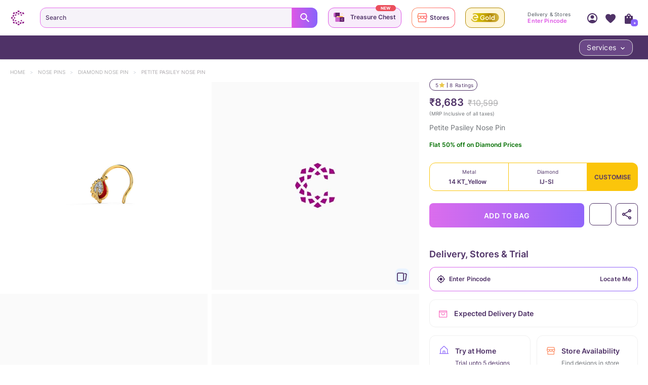

--- FILE ---
content_type: text/javascript
request_url: https://assets.cltstatic.com/desktop/live/maatran/build/BookAppointmentPopup.085911cb7117b77240ee.chunk.js
body_size: 13282
content:
"use strict";(self.webpackChunkmaatran=self.webpackChunkmaatran||[]).push([[3191],{"48bbc0b3f024048c3f3b":(e,t,o)=>{Object.defineProperty(t,"__esModule",{value:!0}),t.default=t.SelectedDesignWrapper=t.SelectedDesignItemWrapper=t.SelectedDesignItem=t.SelectedDesignImgeWrapper=t.SelectedDesignImge=t.SelectedDesignHeadingMobile=t.HeadingAndSelectWrap=t.CrossIcon=t.BackIcon=t.BackButton=void 0;var r=E(o("0d46ce0f8aad2702adc0")),i=E(o("4254ee18cacbace468d9")),a=E(o("337af72a5946b199f0fe")),s=o("f542387520d3626b0a89"),n=E(o("163e25e90611729786ac")),p=o("3be1839ad43e5dd2952c"),l=o("c6a5a4dc5172b66ecec3"),u=o("e059dbcd722780779293"),c=o("0b2028f5397594c1d931"),d=o("d8e8ecae152170c3f9f7"),f=o("d945be45dace917e23d7"),g=E(o("7b412e91ee1e6ca94617")),m=o("efbe3b6570d627abe404"),S=o("579aba77a6999b2b5c3c"),h=o("faa50feae30fe24e2c9a"),b=o("a336fb52fb6be7c1f763");function E(e){return e&&e.__esModule?e:{default:e}}function y(e,t){var o="undefined"!=typeof Symbol&&e[Symbol.iterator]||e["@@iterator"];if(!o){if(Array.isArray(e)||(o=v(e))||t&&e&&"number"==typeof e.length){o&&(e=o);var r=0,i=function(){};return{s:i,n:function(){return r>=e.length?{done:!0}:{done:!1,value:e[r++]}},e:function(e){throw e},f:i}}throw new TypeError("Invalid attempt to iterate non-iterable instance.\nIn order to be iterable, non-array objects must have a [Symbol.iterator]() method.")}var a,s=!0,n=!1;return{s:function(){o=o.call(e)},n:function(){var e=o.next();return s=e.done,e},e:function(e){n=!0,a=e},f:function(){try{s||null==o.return||o.return()}finally{if(n)throw a}}}}function D(e,t){return function(e){if(Array.isArray(e))return e}(e)||function(e,t){var o=null==e?null:"undefined"!=typeof Symbol&&e[Symbol.iterator]||e["@@iterator"];if(null!=o){var r,i,a,s,n=[],p=!0,l=!1;try{if(a=(o=o.call(e)).next,0===t){if(Object(o)!==o)return;p=!1}else for(;!(p=(r=a.call(o)).done)&&(n.push(r.value),n.length!==t);p=!0);}catch(e){l=!0,i=e}finally{try{if(!p&&null!=o.return&&(s=o.return(),Object(s)!==s))return}finally{if(l)throw i}}return n}}(e,t)||v(e,t)||function(){throw new TypeError("Invalid attempt to destructure non-iterable instance.\nIn order to be iterable, non-array objects must have a [Symbol.iterator]() method.")}()}function T(e){return function(e){if(Array.isArray(e))return k(e)}(e)||function(e){if("undefined"!=typeof Symbol&&null!=e[Symbol.iterator]||null!=e["@@iterator"])return Array.from(e)}(e)||v(e)||function(){throw new TypeError("Invalid attempt to spread non-iterable instance.\nIn order to be iterable, non-array objects must have a [Symbol.iterator]() method.")}()}function v(e,t){if(e){if("string"==typeof e)return k(e,t);var o={}.toString.call(e).slice(8,-1);return"Object"===o&&e.constructor&&(o=e.constructor.name),"Map"===o||"Set"===o?Array.from(e):"Arguments"===o||/^(?:Ui|I)nt(?:8|16|32)(?:Clamped)?Array$/.test(o)?k(e,t):void 0}}function k(e,t){(null==t||t>e.length)&&(t=e.length);for(var o=0,r=Array(t);o<t;o++)r[o]=e[o];return r}function _(e){return _="function"==typeof Symbol&&"symbol"==typeof Symbol.iterator?function(e){return typeof e}:function(e){return e&&"function"==typeof Symbol&&e.constructor===Symbol&&e!==Symbol.prototype?"symbol":typeof e},_(e)}function P(e,t){var o=Object.keys(e);if(Object.getOwnPropertySymbols){var r=Object.getOwnPropertySymbols(e);t&&(r=r.filter((function(t){return Object.getOwnPropertyDescriptor(e,t).enumerable}))),o.push.apply(o,r)}return o}function N(e){for(var t=1;t<arguments.length;t++){var o=null!=arguments[t]?arguments[t]:{};t%2?P(Object(o),!0).forEach((function(t){B(e,t,o[t])})):Object.getOwnPropertyDescriptors?Object.defineProperties(e,Object.getOwnPropertyDescriptors(o)):P(Object(o)).forEach((function(t){Object.defineProperty(e,t,Object.getOwnPropertyDescriptor(o,t))}))}return e}function L(e,t){for(var o=0;o<t.length;o++){var r=t[o];r.enumerable=r.enumerable||!1,r.configurable=!0,"value"in r&&(r.writable=!0),Object.defineProperty(e,V(r.key),r)}}function I(e,t,o){return t=A(t),function(e,t){if(t&&("object"==_(t)||"function"==typeof t))return t;if(void 0!==t)throw new TypeError("Derived constructors may only return object or undefined");return function(e){if(void 0===e)throw new ReferenceError("this hasn't been initialised - super() hasn't been called");return e}(e)}(e,O()?Reflect.construct(t,o||[],A(e).constructor):t.apply(e,o))}function O(){try{var e=!Boolean.prototype.valueOf.call(Reflect.construct(Boolean,[],(function(){})))}catch(e){}return(O=function(){return!!e})()}function A(e){return A=Object.setPrototypeOf?Object.getPrototypeOf.bind():function(e){return e.__proto__||Object.getPrototypeOf(e)},A(e)}function x(e,t){return x=Object.setPrototypeOf?Object.setPrototypeOf.bind():function(e,t){return e.__proto__=t,e},x(e,t)}function B(e,t,o){return(t=V(t))in e?Object.defineProperty(e,t,{value:o,enumerable:!0,configurable:!0,writable:!0}):e[t]=o,e}function V(e){var t=function(e,t){if("object"!=_(e)||!e)return e;var o=e[Symbol.toPrimitive];if(void 0!==o){var r=o.call(e,t||"default");if("object"!=_(r))return r;throw new TypeError("@@toPrimitive must return a primitive value.")}return("string"===t?String:Number)(e)}(e,"string");return"symbol"==_(t)?t:t+""}var w=function(){switch((0,p.getDeviceType)()){case"tablet":case"mobile":return"Mobile";case"desktop":return"Web";default:return""}},C=(0,i.default)("div",{target:"e1lwpz6q0"})("height:100%;"),R=t.SelectedDesignImgeWrapper=(0,i.default)("div",{target:"e1lwpz6q1"})("padding-right:16px;display:",(function(e){return e.isMobileStoreCardsPopup?"block":"none"}),";padding-bottom:18px;"),F=t.SelectedDesignImge=(0,i.default)("img",{target:"e1lwpz6q2"})("border-radius:8px;width:47px;height:48px;"),q=(t.BackIcon=(0,i.default)("div",{target:"e1lwpz6q3"})("display:inline-block;position:",(function(e){return e.isWishlist?"absolute":"relative"}),";background:url(",l.commonSprite,") top left no-repeat;background-size:600px auto;background-position:-532px -191px;cursor:pointer;width:22px;height:22px;",(function(e){return e.isWishlist&&"\n  left:16px;\n  top: 22px;"})," transform:rotate(180deg);@media (max-width:992px){top:",(function(e){return e.isWishlist?"16px":"unset"}),";left:",(function(e){return e.isWishlist?"16px":"unset"}),";}"),t.CrossIcon=(0,i.default)("span",{target:"e1lwpz6q4"})("display:",(function(e){return e.isMobileStoreCardsPopup?"block":"none"}),";content:'';position:absolute;background:url(",l.PdpSpriteImage,") top left no-repeat;background-size:600px auto;background-position:-13px -13px;width:12px;height:12px;right:21px;top:22px;"),t.SelectedDesignWrapper=(0,i.default)("div",{target:"e1lwpz6q5"})("margin:0 auto;display:flex;width:100%;background:",(function(e){return e.isMobileStoreCardsPopup?"#f6f3f9":"#F9F9FA"}),";padding-top:",(function(e){return e.isMobileStoreCardsPopup?"64px":""}),";margin:0;position:relative;justify-content:space-between;")),M=t.HeadingAndSelectWrap=(0,i.default)("div",{target:"e1lwpz6q6"})("display:flex;display:",(function(e){return e.isMobileStoreCardsPopup?"block":"flex"}),";margin-bottom:",(function(e){return e.isMobileStoreCardsPopup?"":"35px"}),";"),z=t.SelectedDesignItemWrapper=(0,i.default)("div",{target:"e1lwpz6q7"})("display:flex;padding:",(function(e){return e.isMobileStoreCardsPopup?"0px 0px 16px 20px":"0px 0px 0px 20px"}),";"),G=t.SelectedDesignItem=(0,i.default)("p",{target:"e1lwpz6q8"})("width:auto;height:25px;background:#ffffff;border-radius:10px;font-size:1.1rem;color:#4f3267;font-family:",s.INTER_SEMI_BOLD,";line-height:20px;padding:3px 8px;margin-right:5px;white-space:nowrap;"),U=t.SelectedDesignHeadingMobile=(0,i.default)("h2",{target:"e1lwpz6q9"})("padding:",(function(e){return e.isLP?"0px 0px 16px 20px":"0px 0px 4px 20px"}),";font-size:1.2rem;color:#4f3267;font-family:",s.INTER_SEMI_BOLD,";display:",(function(e){return e.isMobileStoreCardsPopup?"block":"none"}),";"),H=(0,i.default)("p",{target:"e1lwpz6q10"})("color:#8863fb;padding:0px 0px 13px 20px;font-size:1rem;font-family:",s.INTER_MEDIUM,";"),j=(0,i.default)("div",{target:"e1lwpz6q11"})("padding-top:11px;@media (max-width:992px){padding-top:24px;}"),W=(0,i.default)("div",{target:"e1lwpz6q12"})("padding-top:8px;@media (max-width:992px){padding-top:0px;}"),K=(0,i.default)("h2",{target:"e1lwpz6q13"})("font-family:",s.INTER_SEMI_BOLD,";font-size:1.2rem;color:#4e555e;padding-left:22px;"),Q=(0,i.default)("ul",{target:"e1lwpz6q14"})("display:flex;flex-wrap:wrap;padding:12px 8px 0 22px;list-style:none;@media (max-width:993px){display:inline-block;white-space:nowrap;width:100%;overflow-x:auto;padding:12px 9px 16px 22px;}"),Y=(0,i.default)("li",{target:"e1lwpz6q15"})("flex-basis:20%;> div{text-align:center;padding:20px 15px;height:84px;background:",(function(e){return e.isSelected?"#F3EBFC":"#F6F3F9"}),";border:",(function(e){return e.isSelected?"1px solid #8863FB":"1px solid #fff"}),";",(function(e){return e.isStoreLandingPage?"\n            background: ".concat(e.isSelected?"#FFEBDA":"#FFF8F3",";\n            border: ").concat(e.isSelected?"1px solid #FD8B64":"none",";\n          "):""})," color:#4f3267;border-radius:20px;cursor:pointer;margin:0px 8px 11px 0px;@media (max-width:993px){margin-bottom:0px;}}@media (max-width:993px){display:inline-block;}"),Z=(0,i.default)("p",{target:"e1lwpz6q16"})("font-family:",s.INTER_REGULAR,";font-size:1rem;padding-bottom:3px;"),X=(0,i.default)("span",{target:"e1lwpz6q17"})("font-family:",s.INTER_SEMI_BOLD,";font-size:2rem;"),$=(0,i.default)("ul",{target:"e1lwpz6q18"})("display:flex;padding:18px 8px 11px 22px;flex-wrap:wrap;list-style:none;@media (max-width:992px){padding:12px 13px 10px 22px;}"),J=(0,i.default)("li",{target:"e1lwpz6q19"})("flex-basis:33.33%;> div{height:36px;border-radius:12px;text-align:center;padding:10px 0;font-family:",s.INTER_SEMI_BOLD,";font-size:1.1rem;background:",(function(e){return e.isSlotSelected?"#F3EBFC":"#f6f3f9"}),";color:",(function(e){return e.disabled?"#C8C5C8":"#4f3267"}),";border:",(function(e){return e.isSlotSelected?"1px solid #8863FB":"1px solid #fff"}),";",(function(e){return e.isStoreLandingPage?"\n              background: ".concat(e.isSlotSelected?"#FFEBDA":"#FFF8F3",";\n              border: ").concat(e.isSlotSelected?"1px solid #FD8B64":"none",";\n            "):""})," cursor:",(function(e){return e.disabled?"not-allowed":"pointer"}),";margin:0px 16px 16px 0px;}"),ee=(0,i.default)("div",{target:"e1lwpz6q20"})("height:",(function(e){return e.requestDesign?"calc(100% - 245px)":"calc(100% - 220px)"}),";overflow-y:auto;overflow-x:hidden;scroll-behavior:smooth;@media (min-width:992px){&::-webkit-scrollbar{width:8px;}&::-webkit-scrollbar-thumb{background-color:#d2cad9;}}"),te=(0,i.default)("div",{target:"e1lwpz6q21"})("padding:15px 22px;position:sticky;bottom:0;height:90px;z-index:99;background:white;@media (max-width:992px){",(function(e){return e.isStoreLandingPage?"\n    align-content: center;\n    padding: 20px;\n    height: unset;\n    ":"\n         padding: 0;\n    "}),"}"),oe=(0,i.default)("a",{target:"e1lwpz6q22"})("width:100%;height:42px;line-height:42px;background:#4f3267;",(function(e){return e.isStoreLandingPage?"\n      background: linear-gradient(270deg, #FF5B6C 0%, #FD8B64 100%);\n      ":""})," border-radius:12px;color:#ffffff;font-size:1.4rem;font-family:",s.INTER_SEMI_BOLD,";text-align:center;cursor:pointer;display:block;@media (max-width:992px){",(function(e){return e.isStoreLandingPage?"":"\n        border-radius: 0;\n        position: absolute;\n        bottom: 0;\n        height: 68px;\n        line-height: 68px;\n        "}),"}"),re=(0,i.default)("p",{target:"e1lwpz6q23"})("height:20px;background:linear-gradient(360deg,#fee6e3 0%,#fff8d8 100%);color:#4f3267;font-family:",s.INTER_SEMI_BOLD,";font-size:0.8rem;text-align:center;padding:2px 0;position:absolute;bottom:0;left:0;right:0;line-height:16px;@media (max-width:992px){top:0;}"),ie=(0,i.default)("div",{target:"e1lwpz6q24"})("padding:",(function(e){return e.isHP?"11px 22px 45px":"11px 22px 15px"}),";> div:first-child,div:nth-child(2){margin-bottom:24px;input{font-size:1.2rem;font-family:",s.INTER_SEMI_BOLD,";color:#4f3267;}}@media (max-width:992px){padding:10px 22px 58px;> div:first-child,div:nth-child(2){margin-bottom:28px;}}"),ae=(0,i.default)("div",{target:"e1lwpz6q25"})("input::-webkit-outer-spin-button,input::-webkit-inner-spin-button{-webkit-appearance:none;margin:0;}position:relative;.input-wrapper{position:relative;display:flex;align-items:center;label{padding-left:60px;}input{padding-left:74px;}}.country-code{display:flex;align-items:center;position:absolute;z-index:1;}"),se=(0,i.default)("span",{target:"e1lwpz6q26"})("padding-left:14px;font-size:2rem;margin-top:2px;"),ne=(0,i.default)("span",{target:"e1lwpz6q27"})("color:#c8c5c8;font-size:1.2rem;font-family:",s.INTER_SEMI_BOLD,";"),pe=(0,i.default)("span",{target:"e1lwpz6q28"})("color:#ada9ad;font-size:1.4rem;margin-top:-3px;margin-left:4px;"),le=t.BackButton=(0,i.default)("span",{target:"e1lwpz6q29"})("display:",(function(e){return e.isStoreVisbilityInCart?"block":"none"}),";content:'';position:absolute;background:url(",l.commonSprite,") top left no-repeat;background-size:600px auto;background-position:-532px -191px;cursor:pointer;width:22px;height:22px;top:22px;left:16px;transform:rotate(180deg);@media (max-width:992px){display:",(function(e){return e.isStoreVisbilityInCart?"block":"none"}),";}"),ue=(0,i.default)("div",{target:"e1lwpz6q30"})("padding:0px 20px;align-content:center;height:48px;box-shadow:0px 2px 5px 0px #C5C5C580;h2{font-family:",s.INTER_SEMI_BOLD,";font-size:1.6rem;line-height:19.36px;text-align:left;color:#4F3267;}"),ce=(0,i.default)("div",{target:"e1lwpz6q31"})("color:#4F3267;padding:20px;h2{font-family:",s.INTER_SEMI_BOLD,";font-size:1.4rem;line-height:16.94px;text-align:left;}p{margin-top:5px;font-family:",s.INTER_REGULAR,";font-size:1.2rem;line-height:16.2px;letter-spacing:0.01em;text-align:left;}");function de(e){return e.replace(/-/g,"/")}function fe(){for(var e=arguments.length>1&&void 0!==arguments[1]?arguments[1]:5,t=arguments.length>2&&void 0!==arguments[2]&&arguments[2],o=[],r=new Date(arguments.length>0&&void 0!==arguments[0]?arguments[0]:""),i=["SUN","MON","TUE","WED","THU","FRI","SAT"],a=0;a<e;a++){var s={};s.id=a,s.value=t?de(r.toISOString().slice(0,10)):r.toISOString().slice(0,10),s.date=r.getDate(),s.day=i[r.getDay()],o.push(s),r.setDate(r.getDate()+1)}return o}var ge=function(e){function t(e){var o;return function(e,t){if(!(e instanceof t))throw new TypeError("Cannot call a class as a function")}(this,t),B(o=I(this,t,[e]),"inputChangeHandler",(function(e){o.setState((function(t){return N(N({},t),e)}))})),B(o,"tomorrow",(function(e){var t=new Date(de(e));t.setDate(t.getDate()+1);var o=t.getFullYear(),r=String(t.getMonth()+1),i=String(t.getDate());return r=1==r.length?r.padStart(2,"0"):r,i=1==i.length?i.padStart(2,"0"):i,"".concat(o,"-").concat(r,"-").concat(i)})),B(o,"getSku",(function(){var e=(0,p.get)(o.props,"clickedVariantInfo.sku",""),t=o.props.isStoreVisbilityInCart;return void 0!==t&&t?(0,p.get)(o,"props.sku",""):e||(0,p.get)(o.props,"productInfo.sku","NA")})),B(o,"handleDateClick",(function(e){if(o.setState({selectedDate:e},(function(){o.setFirstAvailableSlot()})),o.props.handleSlotDateTime(e,(0,p.get)(o.state,"selectedTimeSlot.label","")),o.props.isOGEPage)(0,u.track)("ldpOgeBVSelectDate",{ldpOgeStoreName:(0,p.get)(o.props,"storeName"),ldpOgeBVDay:e});else if(o.props.isStoreLandingPage)(0,u.track)("ldpStSelectDate",{stLdpStoreName:o.props.storeName,stldpSelectDate:e});else if(o.props.isLP){var t=o.props.requestDesingBookVisit?"lpFISRDSelectDate":"lpFISSelectDate";(0,u.track)(t,{fisDate:e,name:o.props.storeName})}else if(o.props.isWishlist){var r=o.props.requestDesingBookVisit?"swRDSelectDate":"swBAVSelectDate";(0,u.track)(r,{fisDate:e})}else if(o.props.isStoreVisbilityInCart)o.props.isFromHelpSection?(0,u.track)("hlpSvSelectDate",{hlpStStoreName:(0,p.get)(o.props,"storeName","NA"),dateSelected:e}):(0,u.track)("chkSVSelectDate",{dateSelected:e});else if("stores"===o.props.popupLocation)o.props.isStoreListingPage?(0,u.track)("lpSfSelectDate",{PageName:"City Store LP",sfLpStoreName:o.props.storeName,sfLpDate:e}):(0,u.track)("ldpSfNsSelectDate",{sfLdpStoreName:o.props.storeName,sfLdpDate:e});else if("PDP"===o.props.popupLocation){var i=o.props.requestDesingBookVisit?"pdpReqDesignSelectDate":"pdpSelectDate";(0,u.track)(i,{store_area:o.props.cityName,store_name:o.props.storeName,name:o.props.storeName,storeId:o.props.storeId,selectedDate:e,sku:o.getSku()})}})),B(o,"handleTimeClick",(function(e){if(o.setState({selectedTimeSlot:e}),o.props.handleSlotDateTime(o.state.selectedDate,e.label),o.props.isOGEPage)(0,u.track)("ldpOgeBVSelectSlot",{ldpOgeStoreName:(0,p.get)(o.props,"storeName"),ldpOgeBVSlot:e.label});else if(o.props.isLP){var t=o.props.requestDesingBookVisit?"lpFISRDSelectTime":"lpFISSelectTime";(0,u.track)(t,{fisTime:e.label,name:o.props.storeName})}else if(o.props.isWishlist){var r=o.props.requestDesingBookVisit?"swRDSelectTime":"swBAVSelectTime";(0,u.track)(r,{fisTime:e.label})}else o.props.isStoreLandingPage?(0,u.track)("ldpStSelectSort",{stLdpStoreName:o.props.storeName,stldpSelectSlot:(0,p.get)(e,"label","")}):o.props.isStoreVisbilityInCart?o.props.isFromHelpSection?(0,u.track)("hlpSvSelectTime",{hlpStStoreName:(0,p.get)(o.props,"storeName","NA"),slotSelected:(0,p.get)(e,"label","")}):(0,u.track)("chkSVSelectTime",{slotSelected:(0,p.get)(e,"label","")}):"stores"===o.props.popupLocation?o.props.isStoreListingPage?(0,u.track)("lpSfSelectSlot",{PageName:"City Store LP",sfLpStoreName:o.props.storeName,sfLpSlot:e.label}):(0,u.track)("ldpSfNsSelectSlot",{sfLdpStoreName:o.props.storeName,sfLdpSlot:e.label}):"PDP"===o.props.popupLocation&&(0,u.track)(o.props.requestDesingBookVisit?"pdpReqDesignSelectTime":"pdpSelectTime",{store_area:o.props.cityName,store_name:o.props.storeName,name:o.props.storeName,storeId:o.props.storeId,selectedTime:e.label,sku:o.getSku()})})),B(o,"handleValidation",(function(){var e=o.state,t=e.selectedDate,r=e.selectedTimeSlot,i=(0,p.get)(o.props,"requestDesignTrialDate.dates.deliveryDateTimeMin",""),a=g.default.validateForm(o.state,["firstname","email","mobile"]),s=a.outPut,n=a.isValid;if(!n&&(0,h.isMobileDevice)()){var l=document.getElementById("userContactDetails"+(o.props.idx||0));l.scrollTo({top:l.clientHeight,behavior:"smooth"})}o.setState(N({},s));var u=o.isPastTimeSlot(t,r,i);return u&&o.props.dispatch((0,c.displayToaster)({type:"failure",text:"Invalid time slot selected. Please choose a future time."})),!n||u})),B(o,"openVerifyMobileOTPPopup",(function(){o.setState({isMobileOtpVerifyOpen:!0})})),B(o,"handleVerifyAndBookApointmentEvents",(function(){if(o.props.isOGEPage)(0,u.track)("ldpOgeBVClickBookNow",{ldpOgeStoreName:o.props.storeName,ldpOgeBVSlot:(0,p.get)(o.state,"selectedTimeSlot.label",""),ldpOgeBVDate:o.state.selectedDate,ldpOgeBVName:(0,p.get)(o.state,"firstname.value",""),ldpOgeBVEmail:(0,p.get)(o.state,"email.value",""),ldpOgeBVPhone:(0,p.get)(o.state,"mobile.value","")});else if(o.props.isStoreLandingPage)(0,u.track)("ldpStClickBookNow",{stLdpStoreName:o.props.storeName,stldpSelectSlot:(0,p.get)(o.state,"selectedTimeSlot.label",""),stldpSelectDate:o.state.selectedDate,stldpEnterName:(0,p.get)(o.state,"firstname.value",""),stldpEnterPhoneNo:(0,p.get)(o.state,"mobile.value",""),stldpEnterEmail:(0,p.get)(o.state,"email.value","")});else if(o.props.isLP){var e=o.props.requestDesingBookVisit?"lpFISRDBookNow":"lpFISClickBookNow";(0,u.track)(e,{fisDate:(0,p.get)(o.state,"selectedDate"),fisName:(0,p.get)(o.state,"firstname.value",""),fisTime:(0,p.get)(o.state,"selectedTimeSlot.label",""),fisEmail:(0,p.get)(o.state,"email.value",""),fisPhone:(0,p.get)(o.state,"mobile.value",""),name:(0,p.get)(o.props,"storeName","")})}else if(o.props.isWishlist){var t=o.props.requestDesingBookVisit?"swRDClickBookNow":"swBAVClickBookNow";(0,u.track)(t,{fisDate:(0,p.get)(o.state,"selectedDate"),fisName:(0,p.get)(o.state,"firstname.value",""),fisTime:(0,p.get)(o.state,"selectedTimeSlot.label",""),fisEmail:(0,p.get)(o.state,"email.value",""),fisPhone:(0,p.get)(o.state,"mobile.value","")})}else"stores"===o.props.popupLocation?o.props.isStoreListingPage?(0,u.track)("lpSfClickBookNow",{PageName:"City Store LP",sfLpStoreName:o.props.storeName,sfLpDate:(0,p.get)(o.state,"selectedDate"),sfLpSlot:(0,p.get)(o.state,"selectedTimeSlot.label",""),sfLpName:(0,p.get)(o.state,"firstname.value",""),sfLpPhone:(0,p.get)(o.state,"mobile.value",""),sfLpEmail:(0,p.get)(o.state,"email.value","")}):(0,u.track)("ldpSfNsClickBookNow",{sfLdpStoreName:o.props.storeName,sfLdpDate:(0,p.get)(o.state,"selectedDate"),sfLdpSlot:(0,p.get)(o.state,"selectedTimeSlot.label",""),sfLdpName:(0,p.get)(o.state,"firstname.value",""),sfLdpPhone:(0,p.get)(o.state,"mobile.value",""),sfLdpEmail:(0,p.get)(o.state,"email.value","")}):"PDP"===o.props.popupLocation&&(0,u.track)(o.props.requestDesingBookVisit?"pdpReqDesignlickBookNow":"pdpClickBookNow",{store_area:o.props.cityName,store_name:o.props.storeName,name:o.props.storeName,storeId:o.props.storeId,sku:o.getSku(),bookedUserName:(0,p.get)(o.state,"firstname.value",""),bookedUserEmail:(0,p.get)(o.state,"email.value",""),bookedUserPhone:(0,p.get)(o.state,"mobile.value",""),selectedDate:o.state.selectedDate,selectedTime:(0,p.get)(o.state,"selectedTimeSlot.label","")})})),B(o,"sendReqDesignOtp",(function(){var e=arguments.length>0&&void 0!==arguments[0]&&arguments[0],t=arguments.length>1&&void 0!==arguments[1]?arguments[1]:h.noopFunc,r={type:"MOBILE",isdCode:"91",otpType:"book_a_visit_otp",mobile:o.state.mobile.value};o.props.sendOtpDispatch(r,{successCb:function(){e&&"function"==typeof t&&t(),o.openVerifyMobileOTPPopup()},failureCb:function(){o.handleVerifyOtpClose()}})})),B(o,"handleSubmitLead",(function(e){e?o.sendReqDesignOtp():o.handleVerifyAndBookAppointment()})),B(o,"handleGenerateOtp",(function(){if(!o.handleValidation())if(o.props.handleSlotDateTime(o.state.selectedDate,(0,p.get)(o.state,"selectedTimeSlot.label","")),o.props.handleBookedUserInfo({bookedUserName:(0,p.get)(o.state,"firstname.value",""),bookedUserEmail:(0,p.get)(o.state,"email.value",""),bookedUserPhone:(0,p.get)(o.state,"mobile.value","")}),o.handleVerifyAndBookApointmentEvents(),o.props.requestDesingBookVisit){var e={mobile:o.state.mobile,email:o.state.email,isdCode:"91",name:o.state.firstname};(0,b.leadsToProfile)({props:N(N({},o.props),{},{isLoggedIn:(0,p.get)(o.props,"userInfo.is_logged_in",!1),leadType:"REQUEST_A_DESIGN",leadName:"Request_A_Design",initatedOtpFlow:"Request A Design"}),state:o.state,formDetails:e,submitLead:o.handleSubmitLead})}else o.props.isOGEPage?o.props.dispatch(o.props.generateBookAVisitOtpOGE({mobile:(0,p.get)(o.state,"mobile.value"),otpKey:"storevisitverification"},(function(){o.openVerifyMobileOTPPopup()}))):o.props.dispatch(o.props.generateBookAVisitOtp({mobile:(0,p.get)(o.state,"mobile.value"),otpKey:o.props.requestDesingBookVisit?"requestdesignverification":"storevisitverification"},(function(){o.openVerifyMobileOTPPopup()})))})),B(o,"handleNameOnBlur",(function(){var e=(0,p.get)(o.state,"firstname.value","");if(e.length>0)if(o.props.isOGEPage)(0,u.track)("ldpOgeBVEnterName");else if(o.props.isLP){var t=o.props.requestDesingBookVisit?"lpFISRDEnterName":"lpFISEnterName";(0,u.track)(t,{chkStName:e,name:o.props.storeName})}else if(o.props.isWishlist){var r=o.props.requestDesingBookVisit?"swRDEnterName":"swBAVEnterName";(0,u.track)(r,{fisName:e})}else o.props.isStoreLandingPage?(0,u.track)("ldpStEnterName"):o.props.isStoreVisbilityInCart?o.props.isFromHelpSection?(0,u.track)("hlpSvEnterName",{hlpStStoreName:(0,p.get)(o.props,"storeName","NA"),chkStName:e}):(0,u.track)("chkSVEnterName",{chkStName:e}):"stores"===o.props.popupLocation?o.props.isStoreListingPage?(0,u.track)("lpSfEnterName",{PageName:"City Store LP",sfLpStoreName:o.props.storeName,sfLpName:e}):(0,u.track)("ldpSfNsEnterName",{sfLdpStoreName:o.props.storeName,sfLdpName:e}):"PDP"===o.props.popupLocation&&(0,u.track)(o.props.requestDesingBookVisit?"pdpReqDesignEnteredName":"pdpEnteredName",{store_area:o.props.cityName,store_name:o.props.storeName,name:o.props.storeName,storeId:o.props.storeId,sku:o.getSku(),bookedUserName:e})})),B(o,"handleEmailOnBlur",(function(){var e=(0,p.get)(o.state,"email.value","");if(e.length>0)if(o.props.isOGEPage)(0,u.track)("ldpOgeBVEnterEmail");else if(o.props.isLP){var t=o.props.requestDesingBookVisit?"lpFISRDEnterEmail":"lpFISEnterEmail";(0,u.track)(t,{fisEmail:e,name:o.props.storeName})}else if(o.props.isWishlist){var r=o.props.requestDesingBookVisit?"swRDEnterEmail":"swBAVEnterEmail";(0,u.track)(r,{fisEmail:e})}else o.props.isStoreLandingPage?(0,u.track)("ldpStEnterEmail"):o.props.isStoreVisbilityInCart?o.props.isFromHelpSection?(0,u.track)("hlpSvEnterEmail",{hlpStStoreName:(0,p.get)(o.props,"storeName","NA"),chkStEmail:e}):(0,u.track)("chkSVEnterEmail",{chkStEmail:e}):"stores"===o.props.popupLocation?o.props.isStoreListingPage?(0,u.track)("lpSfEnterEmail",{PageName:"City Store LP",sfLpStoreName:o.props.storeName,sfLpEmail:e}):(0,u.track)("ldpSfNsEnterEmail",{sfLdpStoreName:o.props.storeName,sfLdpEmail:e}):"PDP"===o.props.popupLocation&&(0,u.track)(o.props.requestDesingBookVisit?"pdpReqDesignEnteredEmail":"pdpEnteredEmail",{store_area:o.props.cityName,store_name:o.props.storeName,name:o.props.storeName,storeId:o.props.storeId,sku:o.getSku(),bookedUserEmail:e})})),B(o,"handlePhoneOnBlur",(function(){var e=(0,p.get)(o.state,"mobile.value","");if(e.length>0)if(o.props.isOGEPage)(0,u.track)("ldpOgeBVEnterPhoneNo");else if(o.props.isLP){var t=o.props.requestDesingBookVisit?"lpFISRDPhoneNo":"lpFISPhoneNo";(0,u.track)(t,{fisPhone:e,name:o.props.storeName})}else if(o.props.isWishlist){var r=o.props.requestDesingBookVisit?"swRDEnterPhone":"swBAVEnterPhone";(0,u.track)(r,{fisPhone:e})}else o.props.isStoreLandingPage?(0,u.track)("ldpStEnterPhoneNo"):o.props.isStoreVisbilityInCart?o.props.isFromHelpSection?(0,u.track)("hlpSvEnterPhoneNo",{hlpStStoreName:(0,p.get)(o.props,"storeName","NA"),chkStPhone:e}):(0,u.track)("chkSVEnterPhoneNo",{chkStPhone:e}):"stores"===o.props.popupLocation?o.props.isStoreListingPage?(0,u.track)("lpSfEnterPhoneNo",{PageName:"City Store LP",sfLpStoreName:o.props.storeName,sfLpPhone:e}):(0,u.track)("ldpSfNsEnterPhoneNo",{sfLdpStoreName:o.props.storeName,sfLdpPhone:e}):"PDP"===o.props.popupLocation&&(0,u.track)(o.props.requestDesingBookVisit?"pdpReqdesignEnteredPhone":"pdpEnteredPhone",{store_area:o.props.cityName,store_name:o.props.storeName,name:o.props.storeName,storeId:o.props.storeId,sku:o.getSku(),bookedUserPhone:e})})),B(o,"handleBookAppointmentSuccess",(function(){o.props.handleAppointmentSuccess(),"stores"===o.props.popupLocation?o.props.isStoreListingPage?(0,u.track)("lpSfBookingSuccess",{PageName:"City Store LP",sfLpStoreName:o.props.storeName,sfLpDate:(0,p.get)(o.state,"selectedDate"),sfLpSlot:(0,p.get)(o.state,"selectedTimeSlot.label",""),sfLpName:(0,p.get)(o.state,"firstname.value",""),sfLpPhone:(0,p.get)(o.state,"mobile.value",""),sfLpEmail:(0,p.get)(o.state,"email.value","")}):(0,u.track)("ldpSfNsBookingSuccess",{sfLdpStoreName:o.props.storeName,sfLdpDate:(0,p.get)(o.state,"selectedDate"),sfLdpSlot:(0,p.get)(o.state,"selectedTimeSlot.label",""),sfLdpName:(0,p.get)(o.state,"firstname.value",""),sfLdpPhone:(0,p.get)(o.state,"mobile.value",""),sfLdpEmail:(0,p.get)(o.state,"email.value","")}):o.props.isLP?(0,u.track)("lpFISStoreVisitSuccess",{fisDate:(0,p.get)(o.state,"selectedDate"),fisName:(0,p.get)(o.state,"firstname.value",""),fisTime:(0,p.get)(o.state,"selectedTimeSlot.label",""),fisEmail:(0,p.get)(o.state,"email.value",""),fisPhone:(0,p.get)(o.state,"mobile.value",""),name:(0,p.get)(o.props,"storeName","")}):o.props.isWishlist&&(0,u.track)("swBavSVLeadSuccess",{fisDate:(0,p.get)(o.state,"selectedDate"),fisName:(0,p.get)(o.state,"firstname.value",""),fisTime:(0,p.get)(o.state,"selectedTimeSlot.label",""),fisEmail:(0,p.get)(o.state,"email.value",""),fisPhone:(0,p.get)(o.state,"mobile.value","")})})),B(o,"handleBookAppointmentFailure",(function(){o.props.isWishlist&&!o.props.requestDesingBookVisit?(0,u.track)("swBavSVLeadFailure"):o.props.isStoreLandingPage&&(0,u.track)("ldpStBookingFailed",{stLdpStoreName:o.props.storeName,stldpSelectSlot:(0,p.get)(o.state,"selectedTimeSlot.label",""),stldpSelectDate:o.state.selectedDate,stldpEnterName:(0,p.get)(o.state,"firstname.value",""),stldpEnterPhoneNo:(0,p.get)(o.state,"mobile.value",""),stldpEnterEmail:(0,p.get)(o.state,"email.value","")}),"stores"===o.props.popupLocation&&(o.props.isStoreListingPage?(0,u.track)("lpSfBookingFailed",{PageName:"City Store LP",sfLpStoreName:o.props.storeName}):(0,u.track)("ldpSfNsBookingFailed",{sfLdpStoreName:o.props.storeName}))})),B(o,"handleVerifyAndBookAppointment",(function(e){var t,r=(0,p.get)(o.props,"productInfo.erp_sku");(0,p.get)(o.props,"clickedVariantInfo.erp_sku","")?r=(0,p.get)(o.props,"clickedVariantInfo.erp_sku",""):(0,p.get)(o.props,"isStoreVisbilityInCart",!1)&&(r=(0,p.get)(o.props,"erp_sku","")),t=!0===(0,p.get)(o,"props.isHP","")?(0,p.get)(o,"props.productInfo.default_size",""):(0,p.get)(o,"props.size","");var i,a=N(N({email:(0,p.get)(o.state,"email.value"),name:(0,p.get)(o.state,"firstname.value"),storeId:(0,p.get)(o.props,"storeId"),mobile:(0,p.get)(o.state,"mobile.value"),isdCode:"+91",visitDate:o.props.requestDesingBookVisit?(i=(0,p.get)(o.state,"selectedDate"),i.replace(/\//g,"-")):(0,p.get)(o.state,"selectedDate"),timeslotId:(0,p.get)(o.state,"selectedTimeSlot.id"),source:w(),locationId:(0,p.get)(o.props,"locationId"),replaceExistingAppointment:!1,timeslotTime:(0,p.get)(o.state,"selectedTimeSlot.value",""),storeShortenUrl:(0,p.get)(o.props,"storeShortenUrl",""),storeMobile:(0,p.get)(o.props,"storePhone[0]",""),storeWhatsapp:(0,p.get)(o.props,"storeWhatsappNumber[0]","")},!o.props.isStoreLaunchSection&&!o.props.isFromHelpSection&&{sku:o.getSku(),erpSku:r,size:(0,p.get)(o.props,"clickedVariant.size",t)}),{},{storeName:(0,p.get)(o.props,"storeName",""),should_verify_otp:!o.props.requestDesingBookVisit&&o.state.otpFlag});if(o.props.requestDesingBookVisit&&(a.requestType="request_design",a.barcode=(0,p.get)(o.props,"requestDesignTrialDate.tasInventory.barcode",""),a.barcodeLocationId=(0,p.get)(o.props,"requestDesignTrialDate.tasInventory.barcodeLocationId",""),a.barcodeSku=(0,p.get)(o.props,"requestDesignTrialDate.tasInventory.sku",""),a.barcodeSize=(0,p.get)(o.props,"requestDesignTrialDate.tasInventory.size",""),a.pdpUrl=window.location.href.split("?")[0]||"",a.size=(0,p.get)(o.props,"productInfo.size","")),o.state.otpFlag)o.props.requestDesingBookVisit||(a.otp=(0,p.get)(e,"otp",""));else{if(o.handleValidation())return;o.props.handleSlotDateTime(o.state.selectedDate,(0,p.get)(o.state,"selectedTimeSlot.label","")),o.props.handleBookedUserInfo({bookedUserName:(0,p.get)(o.state,"firstname.value",""),bookedUserEmail:(0,p.get)(o.state,"email.value",""),bookedUserPhone:(0,p.get)(o.state,"mobile.value","")}),o.handleVerifyAndBookApointmentEvents()}var s=function(){return N(N({},(0,p.get)(o,"props.storeVisibilityInCartProperties","")),{},{slotSelected:(0,p.get)(o.state,"selectedTimeSlot.value"),dateSelected:(0,p.get)(o.state,"selectedDate"),chkStName:(0,p.get)(o.state,"firstname.value"),chkStEmail:(0,p.get)(o.state,"email.value"),chkStPhone:(0,p.get)(o.state,"mobile.value")})};o.props.isOGEPage?o.props.dispatch(o.props.createStoreVisitAppointmentOGE(a,(function(){o.props.handleAppointmentSuccess(),(0,u.track)("ldpOgeBVBookingSuccess",{ldpOgeStoreName:(0,p.get)(o.props,"storeName"),ldpOgeBVSlot:(0,p.get)(o.state,"selectedTimeSlot.value"),ldpOgeBVDate:(0,p.get)(o.state,"selectedDate"),ldpOgeBVName:(0,p.get)(o.state,"firstname.value"),ldpOgeBVEmail:(0,p.get)(o.state,"email.value"),ldpOgeBVPhone:(0,p.get)(o.state,"mobile.value")})}),(function(){(0,u.track)("ldpOgeBVBookingFailed")}))):(o.props.dispatch(o.props.createStoreVisitAppointment(a,(function(){o.handleBookAppointmentSuccess(),o.props.isStoreVisbilityInCart&&!o.props.isWishlist&&(o.props.isFromHelpSection?(0,u.track)("hlpSvStoreVisitLeadSuccess",{hlpStStoreName:(0,p.get)(o.props,"storeName","NA"),slotSelected:(0,p.get)(o.state,"selectedTimeSlot.value"),dateSelected:(0,p.get)(o.state,"selectedDate"),chkStName:(0,p.get)(o.state,"firstname.value"),chkStEmail:(0,p.get)(o.state,"email.value"),chkStPhone:(0,p.get)(o.state,"mobile.value")}):(0,u.track)("chkSVStoreVisitLeadSuccess",s()))}),(function(){o.handleBookAppointmentFailure()}))),o.props.isStoreVisbilityInCart&&!o.props.isWishlist&&(o.props.isFromHelpSection?(0,u.track)("hlpSvClickBookNow",{hlpStStoreName:(0,p.get)(o.props,"storeName","NA"),slotSelected:(0,p.get)(o.state,"selectedTimeSlot.value"),dateSelected:(0,p.get)(o.state,"selectedDate"),chkStName:(0,p.get)(o.state,"firstname.value"),chkStEmail:(0,p.get)(o.state,"email.value"),chkStPhone:(0,p.get)(o.state,"mobile.value")}):(0,u.track)("chkSVClickBookNow",s())))})),B(o,"resendOtp",(function(e){var t=e.isResend,r=void 0!==t&&t,i=e.successCallBack,a=void 0===i?h.noopFunc:i;o.props.requestDesingBookVisit?o.sendReqDesignOtp(r,a):o.props.isOGEPage?o.props.dispatch(o.props.generateBookAVisitOtpOGE({mobile:(0,p.get)(o.state,"mobile.value"),otpKey:"storevisitverification"},(function(){o.openVerifyMobileOTPPopup()}))):o.props.dispatch(o.props.generateBookAVisitOtp({mobile:(0,p.get)(o.state,"mobile.value"),otpKey:o.props.requestDesingBookVisit?"requestdesignverification":"storevisitverification"},(function(){o.openVerifyMobileOTPPopup()})))})),B(o,"handleVerifyOtpClose",(function(){o.setState({isMobileOtpVerifyOpen:!1})})),B(o,"constructRDVariantArray",(function(){var e=[],t=(0,p.get)(o.props,"productInfo.customize.next_options",{}),r=(0,p.get)(o.props,"productInfo.size",0),i=(0,p.get)(o.props,"requestDesignTrialDate.tasInventory.size",""),a=(0,p.get)(o.props,"requestDesignTrialDate.tasInventory.sku",""),s="FREE-SIZE"===r?"FREE-SIZE":i,n={};if(parseInt(r)||"FREE-SIZE"===r){n=t[s]||{};var l="FREE-SIZE"===r?"FREE-SIZE":i;e.push("Size "+l)}else n=t||{};if((0,p.get)(o.props,"productInfo.sku","")===a)(0,p.get)(o.props,"productInfo.customize.sections",[]).filter((function(e){return e.selected})).map((function(t){var o=(0,p.get)(t,"options",[]).find((function(e){return e.id===t.selected}));o&&("size"!==(0,p.get)(t,"id","")&&e.push((0,p.get)(o,"title_1")),(0,p.get)(o,"title_2")&&e.push((0,p.get)(o,"title_2")))}));else if(n&&"object"===_(n))for(var u in n){var c=n[u],d=("Platinum"===(0,p.get)(o.props,"productInfo.metal_color","")?u:u+" Gold ").split("_")||[];if(c&&"object"===_(c))for(var f in c){var g=c[f];g&&"object"===_(g)?g.sku===a&&(e.push.apply(e,T(d)),e.push(f)):g===a&&e.push.apply(e,T(d))}else e.push.apply(e,T(d))}return e})),B(o,"getSelectedDesign",(function(){var e=o.props,t=e.productInfo,r=void 0===t?{}:t,i=e.isHP,a=o.props,s=a.productDetails,n=void 0===s?[]:s,l=a.isStoreVisbilityInCart,u=void 0!==l&&l,c=a.isFromHelpSection;if(!(void 0!==c&&c)&&u)return n||[];if(i){var d=[],f=(0,p.get)(r,"default_size",""),g=(0,p.get)(r,"purity",""),m=(0,p.get)(r,"metal",""),S=(0,p.get)(r,"diamond_type","");return"0"!==f&&""!==f&&d.push("Size ".concat(f)),""!==g&&d.push(g),m.includes("KT")&&(m=m.replace(g,"").trim(),m="".concat(m," Gold").trim(),d.push(m)),""!==S&&d.push(S),d}return o.props.clickedVariantInfo&&!o.props.requestDesingBookVisit&&(r=(0,p.get)(o.props,"clickedVariantInfo",{})),(0,p.get)(r,"customize.sections",[]).filter((function(e){return e.selected})).map((function(e){var t=(0,p.get)(e,"options",[]).find((function(t){return t.id===e.selected}));if(t){var o=[];if((0,p.get)(t,"title_1")){var r="size"===(0,p.get)(e,"id","")?"Size ":"";o.push(r+(0,p.get)(t,"title_1"))}return(0,p.get)(t,"title_2")&&o.push((0,p.get)(t,"title_2")),o}})).flat()})),B(o,"trackPdpOpenBookingTray",(function(){o.props.isLP?(0,u.track)("lpFISOpenTray",{store_area:o.props.cityName,store_name:o.props.storeName,name:o.props.storeName,storeId:o.props.storeId,sku:o.getSku()}):o.props.isWishlist||(0,u.track)("pdpOpenBookingTray",{store_area:o.props.cityName,store_name:o.props.storeName,name:o.props.storeName,storeId:o.props.storeId,sku:o.getSku()})})),B(o,"getClickedVariantInfo",(function(e,t){o.props.isLP?o.props.dispatch((0,f.getBookAppointmentProductInfoLP)({sku:e,size:t,customizeCallBack:o.trackPdpOpenBookingTray})):o.props.isWishlist?o.props.dispatch((0,S.getBookAppointmentProductInfoWishlist)({sku:e,size:t,customizeCallBack:o.trackPdpOpenBookingTray})):o.props.dispatch((0,d.getBookAppointmentProductInfo)({sku:e,size:t,customizeCallBack:o.trackPdpOpenBookingTray}))})),B(o,"getClickedVariant",(function(){var e=o.props,t=e.productInfo,r=void 0===t?{}:t,i=e.clickedVariant,a=void 0===i?{}:i,s=e.bookAVisitOtp,n=void 0!==s&&s,l=e.requestADesignOtp,c=void 0!==l&&l,d=e.requestDesingBookVisit,f=void 0!==d&&d,g=e.isWishlist,m=void 0!==g&&g,S=e.isLP,h=void 0!==S&&S;if(f){o.setState({otpFlag:c});var b=h?"lpFISRDClick":m?"swReqDesignOpenBookingTray":"pdpReqDesignOpenBookingTray";(0,u.track)(b,{store_area:o.props.cityName,store_name:o.props.storeName,name:o.props.storeName,storeId:o.props.storeId,sku:o.getSku()})}else{var E=D((0,p.get)(a,"key","").split("_"),3),y=E[0],T=E[1],v=E[2],k=a.size,_=(0,p.get)(r,"customize.next_options",{});k>0&&(_=_[k]);var P={};Object.entries(_).forEach((function(e){var t=D(e,2),o=t[0],r=t[1],i=D(o.split("_"),2),a=i[0],s=i[1];a=a.split(" ").join(""),s===y&&a===T&&(P=r)}));var N=P;v&&(N=P[v]),N&&o.getClickedVariantInfo(N.sku,N.size),o.setState({otpFlag:n})}})),B(o,"getProductThumbnail",(function(){var e=o.props,t=e.productMedia,r=void 0===t?[]:t,i=e.requestDesingBookVisit,a=void 0!==i&&i,s=o.props,n=s.thumbImage,l=void 0===n?"":n,u=s.isStoreVisbilityInCart,c=void 0!==u&&u,d=s.isFromHelpSection,f=void 0!==d&&d,g=(0,p.get)(o.props,"clickedVariantInfo.media");if(!f&&c)return l;if(g&&!a&&(r=g),Array.isArray(r)&&r.length>0){var m=r.filter((function(e){return"listfront"===e.type}));return m.length>0?(0,p.get)(m[0],"url",""):(0,p.get)(r[0],"url","")}})),B(o,"mobileNumKeyPressHandler",(function(e){[43,46,101,69,45].includes(e.charCode)&&e.preventDefault()})),B(o,"isPastTimeSlot",(function(e,t,r){var i=(0,p.get)(t,"value"),a=new Date(de(e+" "+i));return!!isNaN(a.getTime())||(o.props.requestDesingBookVisit?a.getTime()<new Date(r):a.getTime()<Date.now())})),B(o,"findIsSlotElapsed",(function(e,t){var o=new Date(de(e+" "+t));return!!isNaN(o.getTime())||o.getTime()<Date.now()})),B(o,"getFirstAvailableSlot",(function(e){var t=arguments.length>1&&void 0!==arguments[1]?arguments[1]:[];if(o.props.requestDesingBookVisit){var r=new Date(de((0,p.get)(o.props,"requestDesignTrialDate.dates.deliveryDateTimeMin",null))),i=new Date(r.getTime());i.setHours(i.getHours()+5),i.setMinutes(i.getMinutes()+30),"09:00:00"<i.toLocaleTimeString("it-IT")&&i.toLocaleTimeString("it-IT")<"18:00:00"&&(i.getMinutes()<"30"?(i.setHours(i.getHours()+2),i.setMinutes(0)):(i.setHours(i.getHours()+3),i.setMinutes(0)));var a=de((i.toISOString()||"").split("T")[0]),s=i.toLocaleTimeString("it-IT");if(a===e){var n,l=y(t);try{for(l.s();!(n=l.n()).done;){var u=n.value;if(u.value===s)return u}}catch(e){l.e(e)}finally{l.f()}}}var c,d=y(t);try{for(d.s();!(c=d.n()).done;){var f=c.value;if(!o.findIsSlotElapsed(e,f.value))return f}}catch(e){d.e(e)}finally{d.f()}var g=new Date(e);return g.setDate(g.getDate()+1),o.setState({selectedDate:(0,p.getDateString)(g)}),t[0]})),B(o,"setFirstAvailableSlot",(function(){var e=o.getFirstAvailableSlot(o.state.selectedDate,(0,p.get)(o.props,"storeVisitSlots.timeslots"));o.setState({selectedTimeSlot:e},(function(){o.props.handleSlotDateTime(o.state.selectedDate,(0,p.get)(e,"label"))}))})),o.reqdesignPopTimeout=0,o.state={selectedDate:o.props.requestDesingBookVisit?((0,p.get)(o.props,"requestDesignTrialDate.dates.deliveryDateTimeMin","")||"").split(" ")[1]<"12:30:00"?de((0,p.get)(o.props,"requestDesignTrialDate.dates.deliveryDateMin","")):de(o.tomorrow((0,p.get)(o.props,"requestDesignTrialDate.dates.deliveryDateMin",""))):(0,p.getDateString)(new Date),selectedTimeSlot:"",isMobileOtpVerifyOpen:!1,otpFlag:!1,firstname:{type:"text",value:"",error:!1,dirty:!1,errorMessage:"Enter a valid name"},email:{type:"email",value:"",error:!1,dirty:!1,errorMessage:"Enter a valid email"},mobile:{type:"mobile",value:"",error:!1,dirty:!1,errorMessage:"Enter a valid mobile number"}},o}return function(e,t){if("function"!=typeof t&&null!==t)throw new TypeError("Super expression must either be null or a function");e.prototype=Object.create(t&&t.prototype,{constructor:{value:e,writable:!0,configurable:!0}}),Object.defineProperty(e,"prototype",{writable:!1}),t&&x(e,t)}(t,e),o=t,(i=[{key:"componentDidMount",value:function(){var e=this;this.props.dispatch((0,c.toggleLeadToProfile)(!0)),(0,h.isSmallScreenDevice)()&&D(document.getElementsByTagName("html"),1)[0].classList.add("stopScrollHtml");var t=this.props.userInfo,o=void 0===t?{}:t;if(o.is_logged_in){var r=this.state.email;r.value=o.email&&!o.is_dummy_email?o.email:"";var i=this.state.firstname;i.value=o.first_name;var a=this.state.mobile;a.value=o.mobile_number,this.setState((function(e){return N(N({},e),{},{email:N({},r),firstname:N({},i),mobile:N({},a)})}))}this.setFirstAvailableSlot(),this.getClickedVariant(),this.props.requestDesingBookVisit&&!this.props.trialDateLoaderState&&(this.reqdesignPopTimeout=setTimeout((function(){e.props.handleBookAppointmentToggle(),e.props.requstDesignTrialInfoCall()}),3e5))}},{key:"componentWillUnmount",value:function(){this.props.dispatch((0,c.toggleLeadToProfile)(!1)),(0,h.isSmallScreenDevice)()&&D(document.getElementsByTagName("html"),1)[0].classList.remove("stopScrollHtml"),this.props.requestDesingBookVisit&&this.reqdesignPopTimeout&&clearTimeout(this.reqdesignPopTimeout),this.props.isLP?(0,u.track)(this.props.requestDesingBookVisit?"lpFISRDCloseTray":"lpFISCloseTray",{store_area:this.props.cityName,store_name:this.props.storeName,name:this.props.storeName,storeId:this.props.storeId,sku:this.getSku()}):this.props.isWishlist||this.props.isStoreVisbilityInCart?this.props.isWishlist&&this.props.requestDesingBookVisit&&(0,u.track)("swCloseBookingTray",{store_area:this.props.cityName,store_name:this.props.storeName,name:this.props.storeName,storeId:this.props.storeId,sku:this.getSku()}):(0,u.track)(this.props.requestDesingBookVisit?"pdpReqDesignCloseBookingTray":"pdpCloseBookingTray",{store_area:this.props.cityName,store_name:this.props.storeName,name:this.props.storeName,storeId:this.props.storeId,sku:this.getSku()})}},{key:"render",value:function(){var e=this,t="userContactDetails"+(this.props.idx||0),o="",i=[],s="",l=(0,p.get)(this.props,"requestDesignTrialDate.dates.deliveryDateMin",null),u=this.props.isStoreVisbilityInCart,c=void 0!==u&&u;if(this.props.requestDesingBookVisit){var d=new Date(de((0,p.get)(this.props,"requestDesignTrialDate.dates.deliveryDateTimeMin",null))),f=new Date(d.getTime());f.setHours(f.getHours()+5),f.setMinutes(f.getMinutes()+30);var g=new Date(de(l)),S=(0,p.get)(this.props,"requestDesignTrialDate.dates.deliveryDate","");if(f.toLocaleTimeString("it-IT")<"18:00:00")o="Today"===S||"Tomorrow"===S?S:g.getDate()+" "+g.toLocaleString("default",{month:"short"}),i=fe(l,(0,p.get)(this.props,"storeVisitSlots.max_days",6),this.props.requestDesingBookVisit),f.toLocaleTimeString("it-IT")<"09:00:00"?s=g:"09:00:00"<f.toLocaleTimeString("it-IT")&&f.toLocaleTimeString("it-IT")<"18:00:00"&&((s=f).getMinutes()<"30"?(s.setHours(s.getHours()+2),s.setMinutes("00")):(s.setHours(s.getHours()+3),s.setMinutes("00")));else if(f.toLocaleTimeString("it-IT")>"18:00:00"){var h=new Date(g.getTime()+864e5);o="Today"===S?"Tomorrow":h.getDate()+" "+h.toLocaleString("default",{month:"short"}),i=fe(this.tomorrow(l),(0,p.get)(this.props,"storeVisitSlots.max_days",6),this.props.requestDesingBookVisit),s=h.toISOString().split("T")[1]}}else i=fe(new Date,(0,p.get)(this.props,"storeVisitSlots.max_days",6),this.props.requestDesingBookVisit);var b=this.props.requestDesingBookVisit?this.constructRDVariantArray():this.getSelectedDesign();return r.default.createElement(C,null,this.props.isStoreLandingPage&&r.default.createElement(ue,null,r.default.createElement("h2",null,"Store Appointment")),!this.props.isStoreLandingPage&&r.default.createElement(q,{isMobileStoreCardsPopup:!0},c?r.default.createElement(le,{isStoreVisbilityInCart:c,onClick:this.props.back}):null,r.default.createElement(M,{isMobileStoreCardsPopup:!0},r.default.createElement(U,{isMobileStoreCardsPopup:!0,isLP:this.props.isStoreLandingPage||this.props.isStoreListingPage,"data-name":"store-name"},this.props.storeName),this.props.requestDesingBookVisit&&r.default.createElement(H,null,"Trial Available From: ",o),!this.props.isStoreLaunchSection&&!this.props.isFromHelpSection&&r.default.createElement(z,{isMobileStoreCardsPopup:!0},b.map((function(e){return r.default.createElement(G,{key:e},e)})))),r.default.createElement(R,{isMobileStoreCardsPopup:!0,"data-name":"pd-image"},!this.props.isStoreLaunchSection&&!this.props.isFromHelpSection&&r.default.createElement(F,{src:this.getProductThumbnail()}))),r.default.createElement(ee,{className:"book-a-visit-content",id:t,requestDesign:this.props.requestDesingBookVisit},this.props.isStoreLandingPage&&r.default.createElement(ce,null,r.default.createElement("h2",null,this.props.storeName),r.default.createElement("p",null,this.props.storeAddress)),r.default.createElement(j,{"data-name":"date-slots"},r.default.createElement(K,null,"Select a date"),r.default.createElement(Q,null,i.map((function(t){var o=t.value===e.state.selectedDate;return r.default.createElement(Y,{isStoreLandingPage:e.props.isStoreLandingPage,key:t.id,onClick:function(){return e.handleDateClick(t.value)},isSelected:o,"data-name":o?"date-selected":"date-available"},r.default.createElement("div",null,r.default.createElement(Z,null,t.day),r.default.createElement(X,null,t.date)))})))),r.default.createElement(W,{"data-name":"time-slots"},r.default.createElement(K,null,"Select a time"),r.default.createElement($,null,(0,p.get)(this.props,"storeVisitSlots.timeslots",[]).map((function(t){var o=e.isPastTimeSlot(e.state.selectedDate,t,s),i=t.value===(0,p.get)(e.state.selectedTimeSlot,"value"),a=i?"time-selected":"time-available";return r.default.createElement(J,{key:t.id,isStoreLandingPage:e.props.isStoreLandingPage,onClick:function(){return o?null:e.handleTimeClick(t)},isSlotSelected:!o&&i,disabled:o,"data-name":o?"time-unavailable":a},r.default.createElement("div",null,t.label))})))),r.default.createElement("div",{"data-name":"contact-details"},r.default.createElement(K,null,"Contact Details"),r.default.createElement(ie,{isHP:this.props.isHP},r.default.createElement(a.default,{label:"Enter Name*",type:"text",name:"firstname",className:"name",state:this.state.firstname,onValueChange:this.inputChangeHandler,onBlur:this.handleNameOnBlur,shouldShowErrorMsg:!0,wrapperProps:{"data-name":"name"}}),r.default.createElement(a.default,{label:"Enter Email*",type:"text",inputmode:"email",autoComplete:"off",name:"email",className:"email",state:this.state.email,onValueChange:this.inputChangeHandler,onBlur:this.handleEmailOnBlur,shouldShowErrorMsg:!0,wrapperProps:{"data-name":"email"}}),r.default.createElement(ae,null,r.default.createElement(a.default,{label:"Mobile Number*",type:"number",name:"mobile",state:this.state.mobile,onValueChange:this.inputChangeHandler,onBlur:this.handlePhoneOnBlur,handleKeyPress:this.mobileNumKeyPressHandler,shouldShowErrorMsg:!1,siblingsBefore:r.default.createElement("span",{className:"country-code"},r.default.createElement(se,null,"\u{1f1ee}\u{1f1f3}"),r.default.createElement(ne,null,"+91"),r.default.createElement(pe,null," | ")),wrapperProps:{"data-name":"mobile"}}),this.state.mobile.error&&r.default.createElement(m.ErrorText,{className:"error"},this.state.mobile.errorMessage))))),r.default.createElement(te,{isStoreLandingPage:this.props.isStoreLandingPage,"data-name":"footer"},r.default.createElement(oe,{onClick:this.state.otpFlag?this.handleGenerateOtp:this.handleVerifyAndBookAppointment,isStoreLandingPage:this.props.isStoreLandingPage},this.props.requestDesingBookVisit?"REQUEST NOW":"BOOK NOW"),!this.props.isStoreLandingPage&&r.default.createElement(re,{"data-name":"info-message"},"OUR STORE EXECUTIVE WILL CALL & CONFIRM THE PRODUCT RESERVATION")),r.default.createElement(n.default,{mobileNumber:this.state.mobile.value,verifyOtpDispatch:this.handleVerifyAndBookAppointment,show:this.state.isMobileOtpVerifyOpen,resendOtp:this.resendOtp,sec:59,userInfo:this.props.userInfo,otpType:"",closeOtpPopup:this.handleVerifyOtpClose,afterSuccess:this.props.handleAppointmentSuccess,handleChangeMobile:this.handleVerifyOtpClose,isOGEPage:this.props.isOGEPage}))}}])&&L(o.prototype,i),s&&L(o,s),Object.defineProperty(o,"prototype",{writable:!1}),o;var o,i,s}(r.default.Component);t.default=ge},d945be45dace917e23d7:(e,t,o)=>{Object.defineProperty(t,"__esModule",{value:!0}),t.activateTab=function(e,t){var o=!(arguments.length>2&&void 0!==arguments[2])||arguments[2],r=arguments.length>3&&void 0!==arguments[3]&&arguments[3];return{type:i.ACTIVATE_TAB,tabKey:e,dontFetchData:t,shouldScrollToFirstFold:o,shouldScrollTop:r}},t.applyFilters=function(e,t,o){return{type:i.UPDATE_UNAPPLIED_FILTERS,filterKey:e,selected:t,config:o}},t.applyMultipleFilters=function(e,t){return{type:i.UPDATE_MULTIPLE_UNAPPLIED_FILTERS,filters:e,config:t}},t.clearTabProductCount=function(){return{type:i.CLEAR_TAB_PRODUCT_COUNT}},t.clickedVariantInfoLoaded=function(e){return n({type:i.CLICKED_VARIANT_INFO_LOADED},e)},t.createStoreVisitAppointmentLP=function(e,t,o){return{type:i.CREATE_STORE_VISIT_APPOINTMENT,payload:e,successCallback:t,failureCallback:o}},t.createStoreVisitAppointmentLoaded=function(e){return{type:i.CREATE_STORE_VISIT_APPOINTMENT_LOADED,payload:e}},t.dispatchGetLocationDetails=function(e){return{type:i.GET_LOCATION_DETAILS,pincode:e}},t.dispatchGetLocationDetailsAndFetchProducts=function(e){return{type:i.GET_LOCATION_DETAILS_FETCH_PRODUCTS,pincode:e}},t.dispatchSetLocationDetails=function(e){return{type:i.SET_LOCATION_DETAILS,data:e}},t.dispatchSetStoreDetails=function(e){return{type:i.SET_STORE_DETAILS,data:e}},t.displayFullPageLoader=function(){return{type:arguments.length>0&&void 0!==arguments[0]&&arguments[0]?i.SHOW_FULL_PAGE_LOADER:i.HIDE_FULL_PAGE_LOADER}},t.generateBookAVisitOtpLP=function(e,t){return{type:i.GENERATE_BOOK_A_VISIT_OTP,payload:e,successCallback:t}},t.getBestSellerDetailsAction=function(e){return{type:i.GET_BEST_SELLER_DETAILS,payload:e}},t.getBookAppointmentProductInfoLP=function(e){return n({type:i.GET_CLICKED_VARIANT_INFO},e)},t.getCommonConfigsForLp=function(){return{type:i.GET_COMMON_CONFIGS_FOR_LP}},t.getData=function(e){return n({type:i.GET_DATA},e)},t.getDeliveryDateAction=function(e,t){return{type:i.GET_DELIVERY_DATE,payload:e,responseCb:t}},t.getDesignRequestTrialDateLP=function(e){return n({type:i.GET_DESIGN_REQEST_TRIAL_DATE},e)},t.getFirstTahToolTip=function(e){return{type:i.GET_FIRST_TAH_PRODUCT,data:e}},t.getMoreRequestDesignTrialDateLp=function(e){return n({type:i.GET_MORE_REQUEST_DESIGN_TRIAL_DATE_LP},e)},t.getMoreTrialDateLoaded=function(e){return n({type:i.GET_MORE_REQUEST_DESIGN_TRIAL_DATE_LOADED_LP},e)},t.getNewArrivalsDetailsAction=function(e){return{type:i.GET_NEW_ARRIVALS_DETAILS,payload:e}},t.getSSrBasedDeliveryDate=function(e){return{type:i.GET_SSR_BASED_DELIVERY_DATE,payload:e}},t.getSelectedStoreDetails=function(e){return{type:i.GET_SELECTED_STORE_DETAILS,payload:e}},t.getStoreInfoData=function(e){return{type:i.STORE_INFO_CALL,payload:e}},t.getTabProductCount=function(){return{type:i.GET_TAB_PRODUCT_COUNT}},t.getTrialDateLoadedLP=function(e){return n({type:i.GET_REQUEST_DESIGN_TRIAL_DATE_LOADED_LP},e)},t.getVariantsInfoData=function(e){return{type:i.FETCH_VARIANTS_OPTIONS_DATA,payload:e}},t.glitterActivateTab=function(e,t){var o=!(arguments.length>2&&void 0!==arguments[2])||arguments[2],r=arguments.length>3&&void 0!==arguments[3]&&arguments[3];return{type:i.GLITTER_ACTIVATE_TAB,tabKey:e,dontFetchData:t,shouldScrollToFirstFold:o,shouldScrollTop:r}},t.glitterDeactivateAllTab=function(e){return{type:i.GLITTER_DEACTIVATE_ALL_TAB,data:e}},t.glitterDeactivateTab=function(e){return{type:i.GLITTER_DEACTIVATE_TAB,filterKey:e}},t.handleThreeClickCheckin=function(e){var t=arguments.length>1&&void 0!==arguments[1]?arguments[1]:r.noopFunc,o=arguments.length>2&&void 0!==arguments[2]?arguments[2]:r.noopFunc;return{type:i.CREATE_THREE_CLICK_CHECKIN,payload:e,onSuccess:t,onFailure:o}},t.loadBestSellerProductDetails=function(e){return{type:i.LOAD_BEST_SELLER_DETAILS,payload:e}},t.loadFindStorePopupSaga=function(e){return{type:i.LOAD_FIND_STORE_POPUP,payload:e}},t.loadLPElementsConfig=function(e){return{type:i.LOAD_LP_ELEMENTS_CONFIG,payload:e}},t.loadNewArrivalsDetails=function(e){return{type:i.LOAD_NEW_ARRIVALS_DETAILS,payload:e}},t.loadProductCountLp=function(e){return{type:i.LOAD_PRODUCT_COUNT_LP,payload:e}},t.productTypeFiltersDataLoaded=function(e){var t=e.updatedListingTabs,o=e.yellowGold22ktFilterKey;return{type:i.PRODUCT_TYPE_FILTERS_DATA_LOADED,updatedListingTabs:t,yellowGold22ktFilterKey:o}},t.putVariantsOptionLPData=function(e){return{type:i.PUT_VARIANTS_OPTIONS_DATA,payload:e}},t.scrollToFirstFold=function(){return{type:i.SCROLL_TO_FIRST_FOLD}},t.sendOTPEarpiercing=function(e){var t=arguments.length>1&&void 0!==arguments[1]?arguments[1]:r.noopFunc,o=arguments.length>2&&void 0!==arguments[2]?arguments[2]:r.noopFunc;return{type:i.SEND_EARPIERCING_OTP,data:e,successCb:t,failureCb:o}},t.setCommonConfigsForLp=function(e){return{type:i.SET_COMMON_CONFIGS_FOR_LP,payload:e}},t.setFindStoreBanner=function(e){return{type:i.SET_FIND_STORE_BANNER,payload:e}},t.setGlitterValue=function(e){return{type:i.SET_GLITTER_VALUE,data:e}},t.setHeaderForStoreTab=function(e){return{type:i.SET_LP_HEADER_FOR_STORE_TAB,payload:e}},t.setIdArrayLP=function(e){return{type:i.SET_ID_ARRAY_LP,payload:e}},t.setRequestDesignCallFlagLP=function(e){return n({type:i.REQUEST_DESIGN_CALL_INFO_FLAG_LP},e)},t.setSearchQuery=function(e){return{type:i.SET_SEARCH_QUERY,query:e}},t.setSelectedStoreDetails=function(e){return{type:i.SET_SELECTED_STORE_DETAILS,payload:e}},t.setStoreListingPage=function(e){return{type:i.SET_STORE_LISTING_PAGE,isStoreListingPage:e}},t.setStoreTabParamsStatus=function(e){return{type:i.SET_STORE_TAB_PARAMS_STATUS,payload:e}},t.setTotalCount=function(){return{type:i.SET_TAB_PRODUCT_COUNT}},t.showNewInFilterCheck=function(e){return{type:i.SHOW_NEW_IN_FILTER_CHECK,payload:e}},t.stopPageViewAction=function(e){return{type:i.STOP_PAGE_VIEW,stopPageView:e}},t.submitVariantsLPData=function(e){return{type:i.SUBMIT_VARIANTS_LP_DATA,payload:e}},t.toggleStorePincodeLoaderState=function(e){return{type:i.TOGGLE_STORE_PINCODE_LOADING_STATE,payload:e}},t.toggleVariantOptionsLoaderLPState=function(e){return{type:i.TOGGLE_VARIANTS_OPTIONS_LOADING_STATE,payload:e}},t.trialDateLoaded=function(e){return n({type:i.TRIAL_DATE_LOADED},e)},t.updateLoaderState=function(e){return n({type:i.UPDATE_LOADER_STATE},e)},t.updateMobileNumber=function(e,t){return{type:i.UPDATE_MOBILE_NUMBER,payload:n(n({},e),{},{successCb:t})}},t.updateRequestDesignLoaderState=function(e){return n({type:i.UPDATE_REQUEST_DESIGN_LOADER_STATE},e)},t.verifyOTPEarpiercing=function(e){var t=arguments.length>1&&void 0!==arguments[1]?arguments[1]:r.noopFunc,o=arguments.length>2&&void 0!==arguments[2]?arguments[2]:r.noopFunc;return{type:i.VERIFY_EARPIERCING_OTP,data:e,successCb:t,failureCb:o}};var r=o("faa50feae30fe24e2c9a"),i=o("3fe911c5f41b6d6ac265");function a(e){return a="function"==typeof Symbol&&"symbol"==typeof Symbol.iterator?function(e){return typeof e}:function(e){return e&&"function"==typeof Symbol&&e.constructor===Symbol&&e!==Symbol.prototype?"symbol":typeof e},a(e)}function s(e,t){var o=Object.keys(e);if(Object.getOwnPropertySymbols){var r=Object.getOwnPropertySymbols(e);t&&(r=r.filter((function(t){return Object.getOwnPropertyDescriptor(e,t).enumerable}))),o.push.apply(o,r)}return o}function n(e){for(var t=1;t<arguments.length;t++){var o=null!=arguments[t]?arguments[t]:{};t%2?s(Object(o),!0).forEach((function(t){p(e,t,o[t])})):Object.getOwnPropertyDescriptors?Object.defineProperties(e,Object.getOwnPropertyDescriptors(o)):s(Object(o)).forEach((function(t){Object.defineProperty(e,t,Object.getOwnPropertyDescriptor(o,t))}))}return e}function p(e,t,o){return(t=function(e){var t=function(e,t){if("object"!=a(e)||!e)return e;var o=e[Symbol.toPrimitive];if(void 0!==o){var r=o.call(e,t||"default");if("object"!=a(r))return r;throw new TypeError("@@toPrimitive must return a primitive value.")}return("string"===t?String:Number)(e)}(e,"string");return"symbol"==a(t)?t:t+""}(t))in e?Object.defineProperty(e,t,{value:o,enumerable:!0,configurable:!0,writable:!0}):e[t]=o,e}}}]);

--- FILE ---
content_type: application/javascript
request_url: https://assets.cltstatic.com/desktop/live/maatran/build/cj-blocker.96825347317e68717001..js
body_size: -144
content:
"use strict";new RegExp(".*.(vue|vuex).ai").test(top.location.href)||self!==top&&document.getElementById("app").remove();

--- FILE ---
content_type: text/javascript
request_url: https://assets.cltstatic.com/desktop/live/maatran/build/6961.9d0eed85f5385c394f0b.chunk.js
body_size: 9128
content:
/*! For license information please see 6961.9d0eed85f5385c394f0b.chunk.js.LICENSE.txt */
"use strict";(self.webpackChunkmaatran=self.webpackChunkmaatran||[]).push([[6961],{"0e6e81c4ffd1df10eae3":(e,t,r)=>{Object.defineProperty(t,"__esModule",{value:!0}),t.default=void 0;var n=m(r("a38a05e2eab81dd39982")),o=(h(r("8a2d1b95e05b6a321e74")),h(r("0d46ce0f8aad2702adc0"))),i=m(r("4254ee18cacbace468d9")),a=r("611d57f2af402c4fdf85"),u=r("efbe3b6570d627abe404"),l=r("3be1839ad43e5dd2952c"),c=h(r("7b412e91ee1e6ca94617")),s=r("faa50feae30fe24e2c9a"),p=r("d60748389f3397b71307"),f=r("f542387520d3626b0a89"),d=["state","isReadOnly","shouldValidateOnBlur","siblingsBefore","siblingsAfter","shouldShowErrorMsg","dirtyOnChange","onValueChange","onEnter","containerStyle","customErrorMessage","showMessageOnBlur","shouldValidateOnFocus","onkeyup","eventOnFocus","customWrapperClassName","animatedLabel","isCheckout"];function h(e){return e&&e.__esModule?e:{default:e}}function b(e){if("function"!=typeof WeakMap)return null;var t=new WeakMap,r=new WeakMap;return(b=function(e){return e?r:t})(e)}function m(e,t){if(!t&&e&&e.__esModule)return e;if(null===e||"object"!=y(e)&&"function"!=typeof e)return{default:e};var r=b(t);if(r&&r.has(e))return r.get(e);var n={__proto__:null},o=Object.defineProperty&&Object.getOwnPropertyDescriptor;for(var i in e)if("default"!==i&&{}.hasOwnProperty.call(e,i)){var a=o?Object.getOwnPropertyDescriptor(e,i):null;a&&(a.get||a.set)?Object.defineProperty(n,i,a):n[i]=e[i]}return n.default=e,r&&r.set(e,n),n}function y(e){return y="function"==typeof Symbol&&"symbol"==typeof Symbol.iterator?function(e){return typeof e}:function(e){return e&&"function"==typeof Symbol&&e.constructor===Symbol&&e!==Symbol.prototype?"symbol":typeof e},y(e)}function g(){return g=Object.assign?Object.assign.bind():function(e){for(var t=1;t<arguments.length;t++){var r=arguments[t];for(var n in r)({}).hasOwnProperty.call(r,n)&&(e[n]=r[n])}return e},g.apply(null,arguments)}function v(e,t){var r=Object.keys(e);if(Object.getOwnPropertySymbols){var n=Object.getOwnPropertySymbols(e);t&&(n=n.filter((function(t){return Object.getOwnPropertyDescriptor(e,t).enumerable}))),r.push.apply(r,n)}return r}function w(e,t){for(var r=0;r<t.length;r++){var n=t[r];n.enumerable=n.enumerable||!1,n.configurable=!0,"value"in n&&(n.writable=!0),Object.defineProperty(e,_(n.key),n)}}function O(e,t,r){return t=E(t),function(e,t){if(t&&("object"==y(t)||"function"==typeof t))return t;if(void 0!==t)throw new TypeError("Derived constructors may only return object or undefined");return function(e){if(void 0===e)throw new ReferenceError("this hasn't been initialised - super() hasn't been called");return e}(e)}(e,x()?Reflect.construct(t,r||[],E(e).constructor):t.apply(e,r))}function x(){try{var e=!Boolean.prototype.valueOf.call(Reflect.construct(Boolean,[],(function(){})))}catch(e){}return(x=function(){return!!e})()}function E(e){return E=Object.setPrototypeOf?Object.getPrototypeOf.bind():function(e){return e.__proto__||Object.getPrototypeOf(e)},E(e)}function k(e,t){return k=Object.setPrototypeOf?Object.setPrototypeOf.bind():function(e,t){return e.__proto__=t,e},k(e,t)}function P(e,t,r){return(t=_(t))in e?Object.defineProperty(e,t,{value:r,enumerable:!0,configurable:!0,writable:!0}):e[t]=r,e}function _(e){var t=function(e,t){if("object"!=y(e)||!e)return e;var r=e[Symbol.toPrimitive];if(void 0!==r){var n=r.call(e,t||"default");if("object"!=y(n))return n;throw new TypeError("@@toPrimitive must return a primitive value.")}return("string"===t?String:Number)(e)}(e,"string");return"symbol"==y(t)?t:t+""}var S=(0,i.default)("div",{target:"e1d8b1dc0"})("position:relative;body.fontLoaded &{font-family:",f.INTER_MEDIUM,";}input:-webkit-autofill,input:-webkit-autofill:hover,input:-webkit-autofill:focus,input:-webkit-autofill:active{transition:background-color 5000s ease-in-out 0s,color 5000s ease-in-out 0s;-webkit-text-fill-color:#4F3267 !important;background-color:#F6F3F9 !important;}"),j=(0,i.default)("input",{target:"e1d8b1dc1"})("font-family:",(function(e){return e.fontFamily||f.INTER_SEMI_BOLD}),";font-size:",(function(e){return e.fontSize||"1.1rem"}),";text-align:",(function(e){return e.textAlign||"left"}),";color:",(function(e){return e.color||(e.readOnly?a.INPUT_DISABLED_COLOR:"#333333")}),";padding:",(function(e){return e.padding||"0"}),";margin:",(function(e){return e.margin||"0"}),";line-height:",(function(e){return e.lineHeight||"2"}),";width:",(function(e){return e.width||"100%"}),";height:",(function(e){return e.height||"inherit"}),";border:",(function(e){return e.border||"#e9e9e9 1px solid"}),";border-radius:",(function(e){return e.borderRadius||"4px"}),";cursor:",(function(e){return e.readOnly?"default":"text"}),";outline:none;&.error{border-color:#ff0000;}@media screen and (min-width:993px){::placeholder{color:#231535;font-family:",f.INTER_SEMI_BOLD,";}:-ms-input-placeholder{color:#231535;font-family:",f.INTER_SEMI_BOLD,";}&::-ms-input-placeholder{color:#231535;font-family:",f.INTER_SEMI_BOLD,";}}"),L=(0,i.default)("label",{target:"e1d8b1dc2"})("position:absolute;top:50%;left:",(function(e){return e.isCheckout?"16px":"40px"}),";transform:translateY(-50%);font-size:1.2rem;line-height:16px;color:#4f3267;width:calc(100% - 60px);text-align:left;overflow:hidden;text-overflow:ellipsis;white-space:nowrap;pointer-events:none;z-index:0;&.activelabel{display:none;}@media screen and (min-width:993px){left:11px}@media screen and (min-width:1440px){left:28px;}@media screen and (max-width:1150px) and (min-width:993px){font-size:1rem;}> span{position:relative;animation:placeholderAnimation 1.6s infinite;@keyframes placeholderAnimation{0%{opacity:0;top:-20px;}50%{opacity:1;top:0px;}100%{opacity:1;top:20px;}}@media (max-width:992px){animation:placeholderAnimation 1.6s infinite;}}"),C=function(e){function t(e){var r;return function(e,t){if(!(e instanceof t))throw new TypeError("Cannot call a class as a function")}(this,t),P(r=O(this,t,[e]),"getErrorMessage",(function(){var e=r.props,t=e.state,o=e.customErrorMessage,i=e.name,a=e.isPostboxField,u=void 0!==a&&a;if(!(0,l.isEmpty)(o))return o;var c=t||{},s=c.errorMessage,p=void 0===s?"":s,f=c.value;return(0,l.isEmpty)(p)?n["ifsc"===i?"ifscCode":"re_accountNo"===i?f.toString().length?i:"accountNo":u?"postbox":i]:p})),r.handleChange=r.handleChange.bind(r),r.handleBlur=r.handleBlur.bind(r),r.handleKeyUp=r.handleKeyUp.bind(r),r.handleFocus=r.handleFocus.bind(r),r.keyPressHandler=r.keyPressHandler.bind(r),r.inputRef=o.default.createRef(),r}return function(e,t){if("function"!=typeof t&&null!==t)throw new TypeError("Super expression must either be null or a function");e.prototype=Object.create(t&&t.prototype,{constructor:{value:e,writable:!0,configurable:!0}}),Object.defineProperty(e,"prototype",{writable:!1}),t&&k(e,t)}(t,e),r=t,a=[{key:"handleChange",value:function(e){var t=e.target,r=t.name,n=t.value,o=t.maxLength,i=function(e){for(var t=1;t<arguments.length;t++){var r=null!=arguments[t]?arguments[t]:{};t%2?v(Object(r),!0).forEach((function(t){P(e,t,r[t])})):Object.getOwnPropertyDescriptors?Object.defineProperties(e,Object.getOwnPropertyDescriptors(r)):v(Object(r)).forEach((function(t){Object.defineProperty(e,t,Object.getOwnPropertyDescriptor(r,t))}))}return e}({},this.props.state);i.value=o>0?n.substring(0,o):n,i.value=this.props.shouldTrim?n.replace(p.spaceRegex,""):n,this.props.dirtyOnChange&&(i.dirty=!0),i.dirty&&(this.props.showMessageOnBlur||(i.error=!c.default.check(i.value,i.type,i.locale||"en_IN",i.trimCheck,this.props.newPasswordValue,this.props.accountNumberValue))),this.props.onValueChange(P({},r,i))}},{key:"componentWillUnmount",value:function(){clearInterval(this.intervalId)}},{key:"handleBlur",value:function(e){var t=e.target,r=t.name,n=t.value,o=this.props,i=o.state,a=o.clearFocusOnBlur,u=void 0!==a&&a;i.value=n,""!==n&&(i.dirty=!0,i.error=!c.default.check(n,i.type,i.locale||"en_IN",i.trimCheck,this.props.newPasswordValue,this.props.accountNumberValue)),this.props.onValueChange(P({},r,i)),u&&this.inputRef&&this.inputRef.blur(),this.props.blurHandler&&this.props.blurHandler(P({},r,i))}},{key:"handleFocus",value:function(e){var t=e.target.name,r=this.props.state;this.props.showMessageOnBlur&&(r.error=!1),this.props.onValueChange(P({},t,r))}},{key:"handleKeyUp",value:function(e){"Enter"===e.key&&this.props.onEnter(e)}},{key:"keyPressHandler",value:function(e){var t=this.props.handleKeyPress;(void 0===t?s.noopFunc:t)(e)}},{key:"render",value:function(){var e=this,t=this.props,r=t.state,n=t.isReadOnly,a=t.shouldValidateOnBlur,l=t.siblingsBefore,c=t.siblingsAfter,s=t.shouldShowErrorMsg,p=(t.dirtyOnChange,t.onValueChange,t.onEnter,t.containerStyle),f=(t.customErrorMessage,t.showMessageOnBlur,t.shouldValidateOnFocus),h=t.onkeyup,b=t.eventOnFocus,m=void 0===b?null:b,y=t.customWrapperClassName,v=t.animatedLabel,w=t.isCheckout,O=void 0!==w&&w,x=function(e,t){if(null==e)return{};var r,n,o=function(e,t){if(null==e)return{};var r={};for(var n in e)if({}.hasOwnProperty.call(e,n)){if(-1!==t.indexOf(n))continue;r[n]=e[n]}return r}(e,t);if(Object.getOwnPropertySymbols){var i=Object.getOwnPropertySymbols(e);for(n=0;n<i.length;n++)r=i[n],-1===t.indexOf(r)&&{}.propertyIsEnumerable.call(e,r)&&(o[r]=e[r])}return o}(t,d);return o.default.createElement(S,{className:(0,i.cx)(p,r.error?"errored":"","input-wrapper",y)},l||"",v&&o.default.createElement(L,{isCheckout:O,htmlFor:this.props.name,className:"".concat(r.value&&"activelabel")},v," ",o.default.createElement("span",null,this.props.dynamicPlaceholder)),o.default.createElement(j,g({ref:function(t){return e.component=t},value:r.value,onChange:this.handleChange,onBlur:a?this.handleBlur:null,onFocus:f?this.handleFocus:m,onKeyPress:this.keyPressHandler,onKeyUp:h||this.handleKeyUp,readOnly:n,errorBorder:r.error,spellCheck:"false",className:r.error?"error":r.dirty&&"dirty",innerRef:function(t){e.inputRef=t,e.props.setRef&&e.props.setRef(t)}},x)),c||"",s&&r.error?o.default.createElement(u.ErrorText,{className:(0,i.cx)(this.props.ErrorTextStyle,"error")},this.getErrorMessage()):null)}}],a&&w(r.prototype,a),f&&w(r,f),Object.defineProperty(r,"prototype",{writable:!1}),r;var r,a,f}(o.default.Component);C.defaultProps={onEnter:s.noopFunc,isReadOnly:!1,dirtyOnChange:!0,shouldValidateOnBlur:!0,shouldShowErrorMsg:!0,showMessageOnBlur:!1,shouldValidateOnFocus:!1,siblingsBefore:"",siblingsAfter:"",validateNow:!1,customErrorMessage:"",onValueChange:s.noopFunc,handleKeyPress:s.noopFunc,clearFocusOnBlur:!1,newPasswordValue:null,customWrapperClassName:""};t.default=C;e.exports=t.default},"6413fb375bb91e67891c":(e,t,r)=>{Object.defineProperty(t,"__esModule",{value:!0}),t.default=t.SeparateLine=t.PincodeStorepopupCTA=t.PincodeCTA=t.LocationIcon=t.LocateMeWrapper=t.LocateMeButton=t.HiddenLabel=void 0;var n=g(r("0d46ce0f8aad2702adc0")),o=(m(r("8a2d1b95e05b6a321e74")),g(r("4254ee18cacbace468d9"))),i=r("e059dbcd722780779293"),a=m(r("0e6e81c4ffd1df10eae3")),u=r("5c74b01a733071919be4"),l=r("c6a5a4dc5172b66ecec3"),c=r("3be1839ad43e5dd2952c"),s=r("faa50feae30fe24e2c9a"),p=r("d7bcca20c5584c227236"),f=r("0b2028f5397594c1d931"),d=r("1c9be0a5a3713e132cc6"),h=r("f542387520d3626b0a89"),b=["width","listingpage","fromTah","fromTrialCart"];function m(e){return e&&e.__esModule?e:{default:e}}function y(e){if("function"!=typeof WeakMap)return null;var t=new WeakMap,r=new WeakMap;return(y=function(e){return e?r:t})(e)}function g(e,t){if(!t&&e&&e.__esModule)return e;if(null===e||"object"!=v(e)&&"function"!=typeof e)return{default:e};var r=y(t);if(r&&r.has(e))return r.get(e);var n={__proto__:null},o=Object.defineProperty&&Object.getOwnPropertyDescriptor;for(var i in e)if("default"!==i&&{}.hasOwnProperty.call(e,i)){var a=o?Object.getOwnPropertyDescriptor(e,i):null;a&&(a.get||a.set)?Object.defineProperty(n,i,a):n[i]=e[i]}return n.default=e,r&&r.set(e,n),n}function v(e){return v="function"==typeof Symbol&&"symbol"==typeof Symbol.iterator?function(e){return typeof e}:function(e){return e&&"function"==typeof Symbol&&e.constructor===Symbol&&e!==Symbol.prototype?"symbol":typeof e},v(e)}function w(){return w=Object.assign?Object.assign.bind():function(e){for(var t=1;t<arguments.length;t++){var r=arguments[t];for(var n in r)({}).hasOwnProperty.call(r,n)&&(e[n]=r[n])}return e},w.apply(null,arguments)}function O(){O=function(){return t};var e,t={},r=Object.prototype,n=r.hasOwnProperty,o=Object.defineProperty||function(e,t,r){e[t]=r.value},i="function"==typeof Symbol?Symbol:{},a=i.iterator||"@@iterator",u=i.asyncIterator||"@@asyncIterator",l=i.toStringTag||"@@toStringTag";function c(e,t,r){return Object.defineProperty(e,t,{value:r,enumerable:!0,configurable:!0,writable:!0}),e[t]}try{c({},"")}catch(e){c=function(e,t,r){return e[t]=r}}function s(e,t,r,n){var i=t&&t.prototype instanceof y?t:y,a=Object.create(i.prototype),u=new F(n||[]);return o(a,"_invoke",{value:j(e,r,u)}),a}function p(e,t,r){try{return{type:"normal",arg:e.call(t,r)}}catch(e){return{type:"throw",arg:e}}}t.wrap=s;var f="suspendedStart",d="suspendedYield",h="executing",b="completed",m={};function y(){}function g(){}function w(){}var x={};c(x,a,(function(){return this}));var E=Object.getPrototypeOf,k=E&&E(E(T([])));k&&k!==r&&n.call(k,a)&&(x=k);var P=w.prototype=y.prototype=Object.create(x);function _(e){["next","throw","return"].forEach((function(t){c(e,t,(function(e){return this._invoke(t,e)}))}))}function S(e,t){function r(o,i,a,u){var l=p(e[o],e,i);if("throw"!==l.type){var c=l.arg,s=c.value;return s&&"object"==v(s)&&n.call(s,"__await")?t.resolve(s.__await).then((function(e){r("next",e,a,u)}),(function(e){r("throw",e,a,u)})):t.resolve(s).then((function(e){c.value=e,a(c)}),(function(e){return r("throw",e,a,u)}))}u(l.arg)}var i;o(this,"_invoke",{value:function(e,n){function o(){return new t((function(t,o){r(e,n,t,o)}))}return i=i?i.then(o,o):o()}})}function j(t,r,n){var o=f;return function(i,a){if(o===h)throw Error("Generator is already running");if(o===b){if("throw"===i)throw a;return{value:e,done:!0}}for(n.method=i,n.arg=a;;){var u=n.delegate;if(u){var l=L(u,n);if(l){if(l===m)continue;return l}}if("next"===n.method)n.sent=n._sent=n.arg;else if("throw"===n.method){if(o===f)throw o=b,n.arg;n.dispatchException(n.arg)}else"return"===n.method&&n.abrupt("return",n.arg);o=h;var c=p(t,r,n);if("normal"===c.type){if(o=n.done?b:d,c.arg===m)continue;return{value:c.arg,done:n.done}}"throw"===c.type&&(o=b,n.method="throw",n.arg=c.arg)}}}function L(t,r){var n=r.method,o=t.iterator[n];if(o===e)return r.delegate=null,"throw"===n&&t.iterator.return&&(r.method="return",r.arg=e,L(t,r),"throw"===r.method)||"return"!==n&&(r.method="throw",r.arg=new TypeError("The iterator does not provide a '"+n+"' method")),m;var i=p(o,t.iterator,r.arg);if("throw"===i.type)return r.method="throw",r.arg=i.arg,r.delegate=null,m;var a=i.arg;return a?a.done?(r[t.resultName]=a.value,r.next=t.nextLoc,"return"!==r.method&&(r.method="next",r.arg=e),r.delegate=null,m):a:(r.method="throw",r.arg=new TypeError("iterator result is not an object"),r.delegate=null,m)}function C(e){var t={tryLoc:e[0]};1 in e&&(t.catchLoc=e[1]),2 in e&&(t.finallyLoc=e[2],t.afterLoc=e[3]),this.tryEntries.push(t)}function M(e){var t=e.completion||{};t.type="normal",delete t.arg,e.completion=t}function F(e){this.tryEntries=[{tryLoc:"root"}],e.forEach(C,this),this.reset(!0)}function T(t){if(t||""===t){var r=t[a];if(r)return r.call(t);if("function"==typeof t.next)return t;if(!isNaN(t.length)){var o=-1,i=function r(){for(;++o<t.length;)if(n.call(t,o))return r.value=t[o],r.done=!1,r;return r.value=e,r.done=!0,r};return i.next=i}}throw new TypeError(v(t)+" is not iterable")}return g.prototype=w,o(P,"constructor",{value:w,configurable:!0}),o(w,"constructor",{value:g,configurable:!0}),g.displayName=c(w,l,"GeneratorFunction"),t.isGeneratorFunction=function(e){var t="function"==typeof e&&e.constructor;return!!t&&(t===g||"GeneratorFunction"===(t.displayName||t.name))},t.mark=function(e){return Object.setPrototypeOf?Object.setPrototypeOf(e,w):(e.__proto__=w,c(e,l,"GeneratorFunction")),e.prototype=Object.create(P),e},t.awrap=function(e){return{__await:e}},_(S.prototype),c(S.prototype,u,(function(){return this})),t.AsyncIterator=S,t.async=function(e,r,n,o,i){void 0===i&&(i=Promise);var a=new S(s(e,r,n,o),i);return t.isGeneratorFunction(r)?a:a.next().then((function(e){return e.done?e.value:a.next()}))},_(P),c(P,l,"Generator"),c(P,a,(function(){return this})),c(P,"toString",(function(){return"[object Generator]"})),t.keys=function(e){var t=Object(e),r=[];for(var n in t)r.push(n);return r.reverse(),function e(){for(;r.length;){var n=r.pop();if(n in t)return e.value=n,e.done=!1,e}return e.done=!0,e}},t.values=T,F.prototype={constructor:F,reset:function(t){if(this.prev=0,this.next=0,this.sent=this._sent=e,this.done=!1,this.delegate=null,this.method="next",this.arg=e,this.tryEntries.forEach(M),!t)for(var r in this)"t"===r.charAt(0)&&n.call(this,r)&&!isNaN(+r.slice(1))&&(this[r]=e)},stop:function(){this.done=!0;var e=this.tryEntries[0].completion;if("throw"===e.type)throw e.arg;return this.rval},dispatchException:function(t){if(this.done)throw t;var r=this;function o(n,o){return u.type="throw",u.arg=t,r.next=n,o&&(r.method="next",r.arg=e),!!o}for(var i=this.tryEntries.length-1;i>=0;--i){var a=this.tryEntries[i],u=a.completion;if("root"===a.tryLoc)return o("end");if(a.tryLoc<=this.prev){var l=n.call(a,"catchLoc"),c=n.call(a,"finallyLoc");if(l&&c){if(this.prev<a.catchLoc)return o(a.catchLoc,!0);if(this.prev<a.finallyLoc)return o(a.finallyLoc)}else if(l){if(this.prev<a.catchLoc)return o(a.catchLoc,!0)}else{if(!c)throw Error("try statement without catch or finally");if(this.prev<a.finallyLoc)return o(a.finallyLoc)}}}},abrupt:function(e,t){for(var r=this.tryEntries.length-1;r>=0;--r){var o=this.tryEntries[r];if(o.tryLoc<=this.prev&&n.call(o,"finallyLoc")&&this.prev<o.finallyLoc){var i=o;break}}i&&("break"===e||"continue"===e)&&i.tryLoc<=t&&t<=i.finallyLoc&&(i=null);var a=i?i.completion:{};return a.type=e,a.arg=t,i?(this.method="next",this.next=i.finallyLoc,m):this.complete(a)},complete:function(e,t){if("throw"===e.type)throw e.arg;return"break"===e.type||"continue"===e.type?this.next=e.arg:"return"===e.type?(this.rval=this.arg=e.arg,this.method="return",this.next="end"):"normal"===e.type&&t&&(this.next=t),m},finish:function(e){for(var t=this.tryEntries.length-1;t>=0;--t){var r=this.tryEntries[t];if(r.finallyLoc===e)return this.complete(r.completion,r.afterLoc),M(r),m}},catch:function(e){for(var t=this.tryEntries.length-1;t>=0;--t){var r=this.tryEntries[t];if(r.tryLoc===e){var n=r.completion;if("throw"===n.type){var o=n.arg;M(r)}return o}}throw Error("illegal catch attempt")},delegateYield:function(t,r,n){return this.delegate={iterator:T(t),resultName:r,nextLoc:n},"next"===this.method&&(this.arg=e),m}},t}function x(e,t,r,n,o,i,a){try{var u=e[i](a),l=u.value}catch(e){return void r(e)}u.done?t(l):Promise.resolve(l).then(n,o)}function E(e){return function(){var t=this,r=arguments;return new Promise((function(n,o){var i=e.apply(t,r);function a(e){x(i,n,o,a,u,"next",e)}function u(e){x(i,n,o,a,u,"throw",e)}a(void 0)}))}}function k(e,t){for(var r=0;r<t.length;r++){var n=t[r];n.enumerable=n.enumerable||!1,n.configurable=!0,"value"in n&&(n.writable=!0),Object.defineProperty(e,C(n.key),n)}}function P(e,t,r){return t=S(t),function(e,t){if(t&&("object"==v(t)||"function"==typeof t))return t;if(void 0!==t)throw new TypeError("Derived constructors may only return object or undefined");return function(e){if(void 0===e)throw new ReferenceError("this hasn't been initialised - super() hasn't been called");return e}(e)}(e,_()?Reflect.construct(t,r||[],S(e).constructor):t.apply(e,r))}function _(){try{var e=!Boolean.prototype.valueOf.call(Reflect.construct(Boolean,[],(function(){})))}catch(e){}return(_=function(){return!!e})()}function S(e){return S=Object.setPrototypeOf?Object.getPrototypeOf.bind():function(e){return e.__proto__||Object.getPrototypeOf(e)},S(e)}function j(e,t){return j=Object.setPrototypeOf?Object.setPrototypeOf.bind():function(e,t){return e.__proto__=t,e},j(e,t)}function L(e,t,r){return(t=C(t))in e?Object.defineProperty(e,t,{value:r,enumerable:!0,configurable:!0,writable:!0}):e[t]=r,e}function C(e){var t=function(e,t){if("object"!=v(e)||!e)return e;var r=e[Symbol.toPrimitive];if(void 0!==r){var n=r.call(e,t||"default");if("object"!=v(n))return n;throw new TypeError("@@toPrimitive must return a primitive value.")}return("string"===t?String:Number)(e)}(e,"string");return"symbol"==v(t)?t:t+""}var M=(0,o.default)("div",{target:"ehvvbx10"})("width:",(function(e){return e.width||"20rem"}),";position:relative;margin:0 auto;.input-wrapper{> input{&::-webkit-outer-spin-button,&::-webkit-inner-spin-button{-webkit-appearance:none;}&[type='number']{-moz-appearance:textfield;}}}"),F=t.PincodeCTA=(0,o.default)("button",{target:"ehvvbx11"})("display:block;font-size:1.4rem;width:100%;height:3.6rem;line-height:3.6rem;border-radius:0.4rem;color:#ffffff;text-align:center;margin:1.6rem auto;background:#8863fb;background:linear-gradient(to right,#de57e5 -95%,#8863fb 100%);cursor:pointer;body.fontLoaded &{font-family:",h.INTER_SEMI_BOLD,";}@media screen and (max-width:992px){width:100%;cursor:default;}"),T=t.PincodeStorepopupCTA=(0,o.default)("button",{target:"ehvvbx12"})("display:block;font-size:1.4rem;width:100%;height:3.6rem;line-height:3.6rem;border-radius:0.4rem;padding:0 2rem;color:#ffffff;text-align:center;background:#8863fb;background:linear-gradient(to right,#de57e5 -95%,#8863fb 100%);cursor:pointer;body.fontLoaded &{font-family:",h.INTER_SEMI_BOLD,";}@media screen and (max-width:992px){width:100%;cursor:default;}"),B=t.LocationIcon=(0,o.default)("span",{target:"ehvvbx13"})("position:absolute;top:0.6rem;left:1rem;background:url(",l.strapiFooter,") no-repeat;background-size:460px auto;background-position:-166px -138px;width:1.8rem;height:1.9rem;display:block;"),I=(0,o.default)("span",{target:"ehvvbx14"})("display:inline-block;background:url(",l.LpSprite,") no-repeat;background-size:480px auto;background-position:-239px -292px;width:24px;height:24px;top:10px;position:absolute;"),N=t.HiddenLabel=(0,o.default)("label",{target:"ehvvbx15"})("font-size:0rem;"),R=t.LocateMeWrapper=(0,o.default)("div",{target:"ehvvbx16"})("font-size:1.2rem;padding:0;text-align:center;color:#de57e5;width:12.3rem;height:3.5rem;line-height:3.5rem;border-radius:2.2rem;background-color:#f6eff6;margin:1.6rem auto 3.2rem;> a{color:#de57e5;display:inline-block;}&.listingpagelocateme{background:none;width:auto;padding:0;>button{font-family:",h.INTER_MEDIUM,";font-size:1.2rem;&:before{display:none;}}}"),D=t.LocateMeButton=(0,o.default)("button",{target:"ehvvbx17"})("cursor:pointer;height:100%;width:100%;@media screen and (max-width:992px){cursor:default;}body.fontLoaded &{font-family:",h.INTER_SEMI_BOLD,";}&::before{content:'';background:url(",l.LpSprite,") no-repeat -10px -44px;background-size:500px auto;width:1rem;height:1.3rem;display:inline-block;vertical-align:middle;margin-right:0.5rem;margin-top:-2px;}"),V=(0,o.default)("div",{target:"ehvvbx18"})("background:url(",l.LpSprite,") no-repeat -332px -91px;background-size:500px auto;width:20px;height:20px;display:",(function(e){return""===e.valueState?"none":"inline-block"}),";padding-top:3px;vertical-align:top;position:absolute;top:0.8rem;right:0.8rem;"),A=(0,o.default)("span",{target:"ehvvbx19"})("font-size:1.2rem;color:#ccc;top:4px;position:absolute;right:2rem;"),z=(0,o.default)(u.CrossCircular,{target:"ehvvbx110"})("position:absolute;top:0.8rem;right:0.8rem;"),U=(0,o.default)("span",{target:"ehvvbx111"})("font-size:1rem;color:#4F3267;font-family:",h.INTER_SEMI_BOLD,";position:absolute;right:16px;"),W=t.SeparateLine=(0,o.default)("p",{target:"ehvvbx112"})("color:#9d9fa4;text-align:center;position:relative;display:flex;flex-direction:row;width:100%;max-width:14rem;margin:0 auto;&::after,&::before{content:'';flex:1 1;border-bottom:1px solid #e9e9e9;margin:auto 1rem;}"),G=(0,o.default)("div",{target:"ehvvbx113"})("background:#8863fb;display:inline-block;border-top-right-radius:2px;border-bottom-right-radius:2px;position:absolute;right:0;height:100%;bottom:0;"),H=function(e){function t(e){var r;return function(e,t){if(!(e instanceof t))throw new TypeError("Cannot call a class as a function")}(this,t),L(r=P(this,t,[e]),"locateMe",E(O().mark((function e(){var t,n,o,a,u,l,p,h,b;return O().wrap((function(e){for(;;)switch(e.prev=e.next){case 0:return t=r.props,n=t.showTryBeforeYouBuyPopup,o=void 0!==n&&n,a=t.isLP,u=void 0!==a&&a,e.prev=1,e.next=4,(0,c.getPincodeFromLocation)();case 4:return l=e.sent,p=l.latitude,h=l.longitude,e.next=9,(0,s.validatePincodeForCountry)(r.props);case 9:null!==(b=e.sent)&&(r.setState({value:b},(function(){return r.submit({locateMe:!0,latitude:p,longitude:h})})),o&&(u?(0,i.track)("lpUseGeoLocation",{TBYBPincode:b,pincode:b}):(0,i.track)("pdpUseGeoLocation",{TBYBPincode:b,pincode:b}))),e.next=17;break;case 13:e.prev=13,e.t0=e.catch(1),(0,i.track)("swLocationPopUp",{access:"Denied",linkLocation:"Header_PincodePopupOverlay ",linkName:"Submit",linkURL:null,eventName:"SW_LocationPopUp"}),r.props.dispatch((0,f.displayToaster)((0,d.TOASTER_CONFIG)(e.t0,"failure"),3e3));case 17:case"end":return e.stop()}}),e,null,[[1,13]])})))),L(r,"onFocus",(function(){console.log("cameinsidefunction"),r.setState({isFocused:!0})})),L(r,"CheckPincode",(function(){r.state.dirty&&!r.state.error&&r.state.value&&(console.log("consolecamehereeechkpinc"),r.props.onSubmit(r.state.value))})),L(r,"onBlur",(function(){console.log("onblurinpincodee"),r.CheckPincode()})),L(r,"lengthFunction",(function(){return!!r.state.value&&6==r.state.value.length})),L(r,"fromTahInputlength",(function(){return arguments.length>0&&void 0!==arguments[0]&&arguments[0]?"19.8rem":"20rem"})),L(r,"InputComponent",(function(){var e=r.props,t=e.width,i=e.listingpage,u=e.fromTah,l=e.fromTrialCart,c=function(e,t){if(null==e)return{};var r,n,o=function(e,t){if(null==e)return{};var r={};for(var n in e)if({}.hasOwnProperty.call(e,n)){if(-1!==t.indexOf(n))continue;r[n]=e[n]}return r}(e,t);if(Object.getOwnPropertySymbols){var i=Object.getOwnPropertySymbols(e);for(n=0;n<i.length;n++)r=i[n],-1===t.indexOf(r)&&{}.propertyIsEnumerable.call(e,r)&&(o[r]=e[r])}return o}(e,b);return n.default.createElement(a.default,w({onFocus:r.onFocus,state:r.state,shouldValidateOnBlur:!0,shouldShowErrorMsg:!1,dirtyOnChange:!0,name:"pincode",type:"number",id:"pinCode",border:"none",placeholder:r.state.error?"Enter valid pincode":"PINCODE",siblingsBefore:n.default.createElement(n.default.Fragment,null,i?n.default.createElement(I,null):n.default.createElement(B,{is22carat:r.props.is22carat}),n.default.createElement(N,{htmlFor:"pinCode"},"Enter Pincode")),siblingsAfter:n.default.createElement(n.Fragment,null,r.props.extraText?n.default.createElement(A,null,"(Delivery Details)"):n.default.createElement(p.ArrowSubmitIcon,{className:r.props.isListingPage?"listingpagepincode":"",fromTah:u,fromTrialCart:l,enabled:r.lengthFunction(),locator:r.props.storeSelectorPopup,onClick:function(e){6!=r.state.value.length||r.state.error||r.submit(e)}}),r.state.error&&""!==r.state.value&&!i?r.props.storeSelectorPopup?n.default.createElement(U,null,"Change Pincode"):n.default.createElement(z,{onClick:r.removeValue}):r.state.dirty&&!i?n.default.createElement(n.default.Fragment,null,!0===r.props.storeSelectorPopup?n.default.createElement(n.default.Fragment,null,n.default.createElement(G,null,n.default.createElement(T,{onClick:r.submit},"Submit"))):n.default.createElement(V,{valueState:r.state.value})):""),onEnter:r.submit,onValueChange:function(e){return r.setState(e.pincode)},width:t||r.fromTahInputlength(u),padding:"0 2.4rem 0 3rem",height:"3.6rem",lineHeight:"3.6rem","font-size":"1.2rem",color:"#4F3267 ",containerStyle:(0,o.css)("display:flex;align-items:center;border:",r.state.error?"1px solid #ff0000":"1px solid transparent",";background:linear-gradient(white,white) padding-box,linear-gradient(to right,#de57e5,#8863fb) border-box;& > input::placeholder{color:#4F3267 !important;opacity:1;font-family:",h.INTER_SEMI_BOLD,";}& > input::-webkit-input-placeholder{color:#4F3267 !important;opacity:1;font-family:",h.INTER_SEMI_BOLD,";}")},c))})),r.state={initialPincode:"",value:"",error:!1,dirty:!1,type:"pincode",showEdit:!1,isFocused:!1},r.removeValue=r.removeValue.bind(r),r.submit=r.submit.bind(r),r}return function(e,t){if("function"!=typeof t&&null!==t)throw new TypeError("Super expression must either be null or a function");e.prototype=Object.create(t&&t.prototype,{constructor:{value:e,writable:!0,configurable:!0}}),Object.defineProperty(e,"prototype",{writable:!1}),t&&j(e,t)}(t,e),r=t,(u=[{key:"removeValue",value:function(){this.setState({value:"",error:!1,dirty:!1,type:"pincode"})}},{key:"submit",value:function(e){var t=e.locateMe,r=e.latitude,n=e.longitude;""===this.state.value&&(this.setState({value:"",error:!0,dirty:!1,type:"pincode"}),console.log("submitisclickedeemptyval")),this.state.value&&!this.state.error&&(this.props.onSubmit(this.state.value,{locateMe:t,latitude:r,longitude:n,source:this.props.source}),this.props.storeSelectorPopup&&(console.log("pincodeisupdatedinstore>>"),(0,i.track)("pincodeUpdate",{pincode:this.state.value||""})))}},{key:"componentDidMount",value:function(){var e=this.props.listingPincodefocusedAction;(void 0===e?s.noopFunc:e)()}},{key:"render",value:function(){var e=this.props,t=e.width,r=e.showLocateMe,o=e.listingpage;return n.default.createElement(M,{width:t},this.InputComponent(),r&&!o?n.default.createElement(n.default.Fragment,null,n.default.createElement(F,{onClick:this.submit},this.props.pincodeCTA),n.default.createElement(W,null,"OR"),n.default.createElement(R,null,n.default.createElement(D,{"data-name":"pincode-popup-locateme",onClick:this.locateMe},"Locate me"))):!this.props.storeSelectorPopup&&n.default.createElement(R,{className:"listingpagelocateme"},n.default.createElement(D,{"data-name":"pincode-popup-locateme",onClick:this.locateMe},"Use your current location")))}}])&&k(r.prototype,u),l&&k(r,l),Object.defineProperty(r,"prototype",{writable:!1}),r;var r,u,l}(n.default.Component);L(H,"getDerivedStateFromProps",(function(e,t){if(e.pincode!==t.initialPincode)return{value:e.pincode,initialPincode:e.pincode,showEdit:!!e.pincode}})),H.defaultProps={showLocateMe:!0};t.default=H}}]);

--- FILE ---
content_type: text/javascript
request_url: https://assets.cltstatic.com/desktop/live/maatran/build/FindInStorePincodeCheck.55f74cc20ca6d504ddf2.chunk.js
body_size: 28558
content:
"use strict";(self.webpackChunkmaatran=self.webpackChunkmaatran||[]).push([[4788],{"0472e10e46d18400591e":(e,t,i)=>{function o(e){return o="function"==typeof Symbol&&"symbol"==typeof Symbol.iterator?function(e){return typeof e}:function(e){return e&&"function"==typeof Symbol&&e.constructor===Symbol&&e!==Symbol.prototype?"symbol":typeof e},o(e)}Object.defineProperty(t,"__esModule",{value:!0}),t.selectDivCss=t.placeholderCss=t.StyledHeading=t.ShipDate=t.Section1=t.PopOfferText=t.PopExploreCta=t.PopCtaContainer=t.PopAnchor=t.PdStorePickupContainer=t.PdStoreNumber=t.PdStoreDetail=t.NotifyAnchor=t.MainSection=t.FindStoreBtn=t.DropDownStyle=t.DropDownSelectorStyle=t.DropDownMainDivStyle=t.DropDownListStyle=t.DesktopGuideLink=t.BuyLessCta=t.AnchorTag=void 0;var r=function(e,t){if(!t&&e&&e.__esModule)return e;if(null===e||"object"!=o(e)&&"function"!=typeof e)return{default:e};var i=l(t);if(i&&i.has(e))return i.get(e);var r={__proto__:null},n=Object.defineProperty&&Object.getOwnPropertyDescriptor;for(var a in e)if("default"!==a&&{}.hasOwnProperty.call(e,a)){var s=n?Object.getOwnPropertyDescriptor(e,a):null;s&&(s.get||s.set)?Object.defineProperty(r,a,s):r[a]=e[a]}return r.default=e,i&&i.set(e,r),r}(i("4254ee18cacbace468d9")),n=i("f542387520d3626b0a89"),a=i("ef597e4f520f624d569b"),s=i("c6a5a4dc5172b66ecec3");function l(e){if("function"!=typeof WeakMap)return null;var t=new WeakMap,i=new WeakMap;return(l=function(e){return e?i:t})(e)}var p=t.MainSection=(0,r.default)("div",{target:"ehhlnh00"})("margin-top:30px;@media (max-width:992px){width:100%;margin-top:25px;}"),d=(t.Section1=(0,r.default)("div",{target:"ehhlnh01"})("display:flex;position:relative;margin-bottom:5px;@media (max-width:992px){padding-bottom:3px;}"),t.StyledHeading=(0,r.default)("div",{target:"ehhlnh02"})("width:92px;height:18px;font-family:",n.INTER_REGULAR,";font-size:1.2rem;line-height:1.6rem;color:#33363E;flex:1;"),t.AnchorTag=(0,r.default)("a",{target:"ehhlnh03"})("font-size:1.2rem;line-height:1.8rem;color:#33363E;padding-left:0px;cursor:pointer;@media (max-width:992px){cursor:default;}body.fontLoaded &{font-family:",n.INTER_REGULAR,";}"));t.NotifyAnchor=(0,r.default)(d,{target:"ehhlnh04"})("font-size:1.2rem;color:#DE57E5;"),t.DesktopGuideLink=(0,r.default)(d,{target:"ehhlnh05"})("font-family:",n.INTER_SEMI_BOLD," !important;color:#de57e5;font-size:1rem;padding:24px 40px 15px 0;text-transform:uppercase;@media (max-width:993px){display:none;}"),t.DropDownStyle=(0,r.css)("height:4.2rem;line-height:4.2rem;"),t.DropDownListStyle=(0,r.css)("max-height:144px;background:linear-gradient(to right,rgb(222,87,229),rgb(136,99,251)) border-box border-box;border-width:0 1px 1px 1px;border-color:transparent;"),t.DropDownMainDivStyle=(0,r.css)("border-radius:2px;background:linear-gradient(white,white) padding-box,linear-gradient(to right,#de57e5,#8863fb) border-box !important;&::after{border-left:1px solid #8863fb;}height:4.2rem;line-height:4.2rem;border:1px solid transparent !important;"),t.DropDownSelectorStyle=(0,r.css)("border-right:1px solid transparent !important;height:4rem;line-height:4rem;"),t.ShipDate=(0,r.default)(p,{target:"ehhlnh06"})("font-size:1.3rem;body.fontLoaded &{font-family:",n.INTER_SEMI_BOLD,";}color:#33363e;margin:0;"),t.placeholderCss=(0,r.css)("display:inline-block;outline:none;width:100%;height:4.2rem;background:#fff;position:relative;text-align:left;border-radius:2px;body.fontLoaded &{font-family:",n.INTER_REGULAR,";}&::before{content:'';width:6px;height:100%;left:0px;top:0px;position:absolute;background:'transparent';border-radius:2px 0 0 2px;}"),t.selectDivCss=(0,r.css)("line-height:4.2rem;padding:0 30px 0 12px;font-size:1.2rem;border-right:1px solid #e9e9e9;width:calc(100% - 30px);white-space:nowrap;text-overflow:ellipsis;display:inline-block;"),t.FindStoreBtn=(0,r.default)(a.Button,{target:"ehhlnh07"})("font-size:",(function(e){return e.pdstickyheader?"1.4rem":e.fromDeliverySection?"1.2rem":"1.6rem"}),";height:",(function(e){return e.pdstickyheader?"4.4rem":"4.8rem"}),";border-radius:",(function(e){return e.pdstickyheader?"0.8rem":"1.2rem"}),";",(function(e){return e.fromDeliverySection&&"\n    >span{\n      text-transform: uppercase;\n    }"})," background:linear-gradient(270deg,#FF5B6C 0%,#FD8B64 100%);color:#fff;",(function(e){return e.fromDeliverySection&&"\n    margin: 10px 0 0 0\n  ;"})," border:none;font-family:",n.INTER_SEMI_BOLD,";",(function(e){return e.pdstickyheader&&"margin-right: 8px;"})," @media(max-width:1279px) and (min-width:993px){",(function(e){return e.pdstickyheader&&"max-width: 137px;"}),"}span{position:relative;@media screen and (max-width:992px){padding-left:0rem;}}}@media (min-width:993px){width:",(function(e){return e.pdstickyheader?"163px":"100%"}),";text-transform:uppercase;}@media (max-width:992px){height:27px;padding:0;border-radius:",(function(e){return e.fromDeliverySection?"1.2rem":"8px"}),";font-size:1.2rem;text-transform:unset;",(function(e){return e.pdstorepickup&&"\n      background: linear-gradient(270deg, #FF5B6C 0%, #FD8B64 100%);\n      color: #fff;\n      padding: 0px 10px;\n      margin: 0 0 6px 0;\n      @media(max-width:350px){\n        >span{\n          font-size: 1rem;\n        }\n      }\n      "}),"}"),t.PdStorePickupContainer=(0,r.default)("div",{target:"ehhlnh08"})((function(e){return e.pdstorepickup&&"\n    background: ".concat(e.count?"#F9F8FC":"none",";\n    border-radius: 10px;\n    padding: 8px 12px; \n    position: absolute;\n    right:0;\n  ")})),t.PopCtaContainer=(0,r.default)("div",{target:"ehhlnh09"})("border:1px solid #DCD2FE;padding:2px;border-radius:12px;"),t.PopExploreCta=(0,r.default)("p",{target:"ehhlnh010"})("background:#FFFFFF;width:100%;color:#4F3267;font-family:",n.INTER_SEMI_BOLD,";padding:8px 18px 8px 6px;border-radius:8px;font-size:1.2rem;position:relative;text-transform:uppercase;height:33px;.plan{display:inline-block;}.text{display:none;}&::after{content:'';position:absolute;background:url(",s.PdpDeliveryTahSprite,") no-repeat;background-size:220px auto;background-position:-130px -35px;right:4px;top:10px;width:12px;height:16px;display:inline-block;}@media(max-width:410px){width:100%;padding:8px 18px 8px 9px;.plan{display:none;}.text{display:inline-block;}}"),t.PopOfferText=(0,r.default)("p",{target:"ehhlnh011"})("color:#4F3267;font-family:",n.INTER_REGULAR,";font-size:1rem;text-align:center;span{font-family:",n.INTER_REGULAR,";}"),t.BuyLessCta=(0,r.default)("div",{target:"ehhlnh012"})("width:80px;background:#9364F9;border-radius:8px 8px 0 0;color:#FFFFFF;text-transform:uppercase;font-family:",n.INTER_SEMI_BOLD,";font-size:0.8rem;padding:5px 9px;text-align:center;margin:0 auto;"),t.PopAnchor=(0,r.default)("a",{target:"ehhlnh013"})("text-decoration:none !important;position:absolute;right:0;"),t.PdStoreDetail=(0,r.default)("p",{target:"ehhlnh014"})("display:none;",(function(e){return e.pdstorepickup&&"\n    display: block;\n    font-family: ".concat(n.INTER_REGULAR,";\n    font-size: 1rem;\n    color: #4F3267;\n    max-width: 110px;\n    white-space: nowrap;\n    overflow: hidden;\n    text-overflow: ellipsis; \n    margin-left: 1px;\n  ")})),t.PdStoreNumber=(0,r.default)("p",{target:"ehhlnh015"})("display:none;",(function(e){return e.pdstorepickup&&"\n    display: block;\n    font-family: ".concat(n.INTER_SEMI_BOLD,";\n    font-size: 1rem;\n    color: #4F3267; \n  ")}))},"052b3e01557a221defc8":(e,t,i)=>{Object.defineProperty(t,"__esModule",{value:!0}),t.default=t.Variantsitem=void 0;var o=u(i("0d46ce0f8aad2702adc0")),r=u(i("4254ee18cacbace468d9")),n=i("f542387520d3626b0a89"),a=i("c6a5a4dc5172b66ecec3"),s=i("faa50feae30fe24e2c9a"),l=i("3be1839ad43e5dd2952c"),p=i("e059dbcd722780779293"),d=i("41b3a6ad384fc8f3ac77");function u(e){return e&&e.__esModule?e:{default:e}}function c(e,t){return function(e){if(Array.isArray(e))return e}(e)||function(e,t){var i=null==e?null:"undefined"!=typeof Symbol&&e[Symbol.iterator]||e["@@iterator"];if(null!=i){var o,r,n,a,s=[],l=!0,p=!1;try{if(n=(i=i.call(e)).next,0===t){if(Object(i)!==i)return;l=!1}else for(;!(l=(o=n.call(i)).done)&&(s.push(o.value),s.length!==t);l=!0);}catch(e){p=!0,r=e}finally{try{if(!l&&null!=i.return&&(a=i.return(),Object(a)!==a))return}finally{if(p)throw r}}return s}}(e,t)||f(e,t)||function(){throw new TypeError("Invalid attempt to destructure non-iterable instance.\nIn order to be iterable, non-array objects must have a [Symbol.iterator]() method.")}()}function f(e,t){if(e){if("string"==typeof e)return g(e,t);var i={}.toString.call(e).slice(8,-1);return"Object"===i&&e.constructor&&(i=e.constructor.name),"Map"===i||"Set"===i?Array.from(e):"Arguments"===i||/^(?:Ui|I)nt(?:8|16|32)(?:Clamped)?Array$/.test(i)?g(e,t):void 0}}function g(e,t){(null==t||t>e.length)&&(t=e.length);for(var i=0,o=Array(t);i<t;i++)o[i]=e[i];return o}function h(e){return h="function"==typeof Symbol&&"symbol"==typeof Symbol.iterator?function(e){return typeof e}:function(e){return e&&"function"==typeof Symbol&&e.constructor===Symbol&&e!==Symbol.prototype?"symbol":typeof e},h(e)}var m=function(e){return"Available"===e.variant||"Selected"===e.variant||"Current Selection"===e.variant?"-302px -11px":e.isUnAvailable?"-330px -87px":"-417px -11px"},b=(0,r.default)("div",{target:"euop6ei0"})((function(e){return e.isWishlist?"\n    background: #ffffff;\n    border-radius: 10px;\n    width: 148px;\n    min-height: 132px;\n    margin-bottom: 8px;\n    margin: 0 5px 5px;\n  ":"\n    background: #ffffff;\n    border-radius: 10px;\n    width: 100%;\n    min-height: 52px;\n    margin-bottom: 8px;    \n    @media (max-width: 992px) {\n      width: 148px;\n      margin-right:12px;\n    }\n    @media (min-width: 993px) {\n      display: flex;\n    }\n  "}),";"),x=(0,r.default)("div",{target:"euop6ei1"})("padding:9px 15px 9px 12px;",(function(e){return e.isTomorrow&&e.isWishlist&&"padding: 5px"}),";",(function(e){return e.isTomorrow&&e.isWishlist&&"padding-top: 10px"}),";position:relative;display:flex;",(function(e){return e.isWishlist&&"flex-direction: column;"}),";justify-content:space-between;align-items:center;@media screen and (min-width:1024px) an (max-width:1150px){padding:9px 12px;}@media (max-width:992px){padding:8px;",(function(e){return e.isToday||e.isTomorrow&&"padding: 5px"}),";flex-direction:column;height:132px;width:148px;",(function(e){return e.isToday||e.isTomorrow&&"padding-top: 10px"}),";}@media (min-width:993px){width:100%;",(function(e){return e.isWishlist&&"height:132px;"}),"}"),v=(0,r.default)("div",{target:"euop6ei2"})("display:flex;flex-direction:column;justify-content:space-between;",(function(e){return e.isWishlist?" width: 100%":""}),";@media (max-width:992px){width:100%;}&::before{width:12px;height:12px;content:'';left:18px;top:",(function(e){return e.isFreeSize?"13px":e.isWishlist?"10px":"12px"}),";",(function(e){return e.isTomorrow&&e.isWishlist?"left: 11px; top: 11px;":""}),";position:absolute;background:url('",a.StoreCardPdpSprite,"');background-size:226px auto;background-position:",m,";}@media (max-width:992px){&::before{content:'';left:14px;top:9px;",(function(e){return e.isTomorrow?"left: 10px; top: 11px;":""}),";position:absolute;}}"),y=(0,r.default)("div",{target:"euop6ei3"})("display:flex;",(function(e){return e.isWishlist?"\n    margin-left: 0;\n    flex-direction: column-reverse;\n  ":"margin-left: 20px;"})," @media (max-width:992px){flex-direction:column-reverse;}"),S=(0,r.default)("span",{target:"euop6ei4"})("font-family:",n.INTER_REGULAR,";text-transform:uppercase;font-size:1rem;color:#4e555e;",(function(e){return e.isWishlist&&"\n    padding-top:9px;\n\n  "})," @media (max-width:992px){margin-top:",(function(e){return e.isWishlist?"0px":"8px"}),";margin-bottom:2px;margin-left:2px;}"),E=(0,r.default)("div",{target:"euop6ei5"})("font-family:",n.INTER_SEMI_BOLD,";font-size:1.2rem;line-height:14px;color:#4f3267;margin-top:6px;@media (max-width:992px){padding-left:2px;margin-left:0px;}margin-left:3px;",(function(e){return e.isWishlist&&"\n    margin-left: 0px;\n    margin-top: 5px;\n  "})),D=(0,r.default)("p",{target:"euop6ei6"})("text-transform:uppercase;border-radius:8px;font-family:",n.INTER_SEMI_BOLD,";font-size:",(function(e){return e.isWishlist?"0.8rem":"1rem"}),";color:#4e555e;@media (max-width:992px){font-size:",(function(e){return e.isWishlist?"1rem":"0.8rem"}),";text-align:initial;}",(function(e){return e.isWishlist&&"\n  margin-left: 20px; \n  font-family: ".concat(n.INTER_SEMI_BOLD,";\n  @media(max-width:992px){\n    font-size: 0.8rem;\n    margin-bottom: 0px;\n    margin-left: 20px;\n    padding-top:0;\n  }\n")})),w=(0,r.default)("button",{target:"euop6ei7"})("background:",(function(e){return e.isAvailable?"linear-gradient(to left, #FF5B6C 0%, #FD8B64 100%)":"#FFE3CB"}),";border-radius:8px;font-family:",n.INTER_SEMI_BOLD,";color:",(function(e){return e.isAvailable?"#fff":"#4f3267"}),";font-size:1rem;text-align:center;height:",(function(e){return e.isWishlist?"24px":"22px"}),";width:",(function(e){return e.isWishlist?"132px":"123px"}),";cursor:pointer;",(function(e){return e.isWishlist&&"margin-top:16px;"}),"  @media (max-width:992px){width:100%;",(function(e){return e.isWishlist&&"margin-top: 16px"}),";}@media (min-width:1301px) and (max-width:1380px){width:",(function(e){return e.isWishlist?"132px":"100px"}),";}"),k=(t.Variantsitem=(0,r.default)("div",{target:"euop6ei8"})("display:flex;justify-content:space-between;padding:9.4px 15px 9.4px 12px;align-items:center;background:#ffffff;border-radius:10px;width:100%;min-height:52px;@media (max-width:992px){padding:8px;flex-direction:column;margin-left:20px;height:132px;width:148px;}"),(0,r.default)("div",{target:"euop6ei9"})("padding:2px 4px 2px 1px;border-radius:52px;background:",(function(e){return e.isAvailable?"#E3F6E1":e.isUnAvailable?"#FBD1D1":"#FBF1D1"}),";"));function _(e){var t=e.variantsDataString,i=e.handleRequestClick,r=e.requestDesignAvailable,n=e.bookAVisitAvailable,a=e.helpDetails,l=void 0===a?{}:a,p=e.handleBookAppointmentToggle,d=void 0===p?s.noopFunc:p,u=e.isWishlist,c=(e.isPdpPage,e.disableButton),f=void 0===c||c,g=e.displayRequestDesignConfig,h=void 0===g||g,m=l||{},b=m.pdpBookVisitButtonText,x=void 0===b?"BOOK A VISIT":b,v=m.pdpRequestDesignButtonText,y=void 0===v?"REQUEST DESIGN":v;return o.default.createElement(o.default.Fragment,null,"Available"===t||"Current Selection"===t?o.default.createElement(w,{onClick:n?d:function(){return i(!1)},isWishlist:u,isAvailable:!0,Available:!0},x):h&&f&&o.default.createElement(w,{onClick:r?d:function(){return i(!0)},isWishlist:u,isAvailable:!1,notAvailable:!0},y))}t.default=function(e){var t,i,r,n,a=e.item,u=e.handleRequestClick,g=void 0===u?s.noopFunc:u,m=e.handleBookAppointmentToggle,w=void 0===m?s.noopFunc:m,A=e.requstDesignTrialInfoCall,P=void 0===A?s.noopFunc:A,O=e.setClickedVariant,T=void 0===O?s.noopFunc:O,I=e.setBookVisitOrRequestDesign,C=void 0===I?s.noopFunc:I,L=e.productInfo,N=void 0===L?{}:L,R=e.cityName,W=e.storeName,M=e.actualStoreId,B=e.requestDesignAvailable,j=e.bookAVisitAvailable,V=e.isWishlist,F=e.isLP,z=e.isPdpPage,q=e.requestDesignDeliveryDate,G=void 0===q?{}:q,U=e.index,H=e.variantsData,Y=e.helpDetails,K=void 0===Y?{}:Y,X=e.displayRequestDesignConfig,$=void 0===X||X,Z=(0,s.isSmallScreenDevice)(),Q=!0,J=function(e){"Selected"===e&&(Q=!1)},ee=function(e){var t=e.size,i=void 0===t?"0":t,o="",r=(0,l.get)(N,"customize.next_options",{}),n=(0,l.get)(G,"tasInventory.size",""),a=(0,l.get)(G,"tasInventory.sku",""),s="FREE-SIZE"===i?"FREE-SIZE":n,p={};if((p=parseInt(i)||"FREE-SIZE"===i?r[s]||{}:r||{})&&"object"===h(p))for(var d in p){var u=p[d],c="Platinum"===(0,l.get)(N,"metal_color","")?" ":" Gold ";if(u&&"object"===h(u))for(var f in u){var g=u[f];g&&"object"===h(g)?g.sku===a&&(o=d+c+f):g===a&&(o=d+c)}else o=d+c}return o},te=function(){var e=arguments.length>0&&void 0!==arguments[0]?arguments[0]:"",t=arguments.length>1&&void 0!==arguments[1]?arguments[1]:0,i=[],o=(0,l.get)(G,"tasInventory.sku",null);if(o&&(0,l.get)(N,"sku","")!==o){var r=ee({size:t});return r?(i=r.split("_")||[])[0]&&i[1]?i[0].trim()+" "+i[1].trim():i[0].trim():null}return(i=e.split(",")||[])[1]?i[0].trim()+" "+i[1].trim():i[0].trim()},ie=function(e,t){T(e);var i=function(e){var t=c(e.key.split("_"),3),i=t[0],o=t[1],r=t[2],n=e.size,a=(0,l.get)(N,"customize.next_options",{});(n>0||"FREE-SIZE"===n)&&(a=a[n]);var s={};Object.entries(a).forEach((function(e){var t=c(e,2),r=t[0],n=t[1],a=c(r.split("_"),2),l=a[0],p=a[1];l=l.split(" ").join(""),p===i&&l===o&&(s=n)}));var p=s;return r&&(p=s[r]),p}(e)||{},o=i.sku,r=void 0===o?"NA":o;"Not Available"===e.display?(C("requestDesign"),P()):(F?(0,p.track)("lpFISBookAVisitClick",{store_area:R,store_name:W,name:W,storeId:M,sku:r}):V?(0,p.track)("swStoreAppointmentRequest"):(0,p.track)("pdpSetupStoreAppointment",{store_area:R,store_name:W,name:W,storeId:M,sku:r}),C("bookAVisit"),w(t))},oe=function(e,t,i){var o=e;if("Not Available"===e)o=i?"AVAILABLE BY "+(0,d.getRequestDesignDate)(G):"UNAVAILABLE";else if("Current Selection"===e||"Available"===e){o=(new Date).getHours()>=20?"AVAILABLE TOMORROW":"AVAILABLE TODAY"}return o&&t?o:o?(0,s.isSmallScreenDevice)()?o:"".concat(o):""};if(a){t="object"===h(a.name)?a.name.front_name:"",r=a.display||"";var re=a,ne="0"===a.size||"FREE-SIZE"===a.size,ae=(0,l.get)(G,"tasInventory.size","0"),se="Not Available"===re.display;i="Not Available"!==(0,l.get)(a,"display",null)?a.size:ne?"0":ae,n=!Boolean(parseInt(i));var le=a.size,pe="Gold Coin"===(0,l.get)(N,"product_type","")?(0,l.get)(G,"dates.deliveryDate",!1)&&(0,l.get)(G,"tasInventory.barcode",!1):(0,l.get)(G,"dates.deliveryDate",!1)&&(0,l.get)(G,"tasInventory.barcode",!1)&&ee({size:le}),de=t.replace(",","")||"",ue=H||[];if(se&&ue&&ue.length>1){var ce,fe=!1,ge=function(e,t){var i="undefined"!=typeof Symbol&&e[Symbol.iterator]||e["@@iterator"];if(!i){if(Array.isArray(e)||(i=f(e))||t&&e&&"number"==typeof e.length){i&&(e=i);var o=0,r=function(){};return{s:r,n:function(){return o>=e.length?{done:!0}:{done:!1,value:e[o++]}},e:function(e){throw e},f:r}}throw new TypeError("Invalid attempt to iterate non-iterable instance.\nIn order to be iterable, non-array objects must have a [Symbol.iterator]() method.")}var n,a=!0,s=!1;return{s:function(){i=i.call(e)},n:function(){var e=i.next();return a=e.done,e},e:function(e){s=!0,n=e},f:function(){try{a||null==i.return||i.return()}finally{if(s)throw n}}}}(ue);try{for(ge.s();!(ce=ge.n()).done;){var he=ce.value,me="Not Available"!==(0,l.get)(he,"display","");if(("FREE-SIZE"===le?"FREE-SIZE":i)===he.size&&me){var be=te(t,le)||"";if((0,l.get)(he,"name.front_name","").replace(",","")===be.trim()){fe=!0;break}}}}catch(e){ge.e(e)}finally{ge.f()}if(fe)return""}return o.default.createElement(b,{isWishlist:Z},o.default.createElement(x,{isWishlist:Z,isToday:"AVAILABLE TODAY"===oe(r,Z,pe),isTomorrow:"AVAILABLE BY Tomorrow"===oe(r,Z,pe)},o.default.createElement(v,{isUnAvailable:!pe&&"Not Available"===r,variant:r,isWishlist:Z,isTomorrow:"AVAILABLE BY Tomorrow"===oe(r,Z,pe)},o.default.createElement(k,{isUnAvailable:!pe&&"Not Available"===r,isAvailable:"Available"===r||"Current Selection"===r},function(e){return parseInt(i)?o.default.createElement(y,{isWishlist:e},!(0,s.isSmallScreenDevice)()&&!e&&o.default.createElement(S,{isWishlist:e},"Size ",i," - \xa0"),Q&&o.default.createElement(D,{isWishlist:e},oe(r,e,pe)),"Selected"===r&&J(r)):o.default.createElement(y,{isWishlist:e},Q&&o.default.createElement(D,{isWishlist:e},oe(r,e,pe)),"Selected"===r&&J(r))}(Z)),n?((0,s.isSmallScreenDevice)()||!(0,s.isSmallScreenDevice)()&&Z)&&o.default.createElement(y,{isWishlist:Z},"Selected"===r&&J(r)):((0,s.isSmallScreenDevice)()||Z)&&o.default.createElement(S,{isWishlist:Z},"Size ",i,"\xa0"),o.default.createElement(E,{isFreeSize:!0,isWishlist:Z},o.default.createElement("span",null,te(t,a.size)||de," "))),o.default.createElement(_,{variantsDataString:r,handleRequestClick:g,helpDetails:K,requestDesignAvailable:B,bookAVisitAvailable:j,handleBookAppointmentToggle:function(){return ie(re,U)},isWishlist:Z,isPdpPage:z,disableButton:pe,displayRequestDesignConfig:$})))}return null}},"085a2178b0e60b8706b5":(e,t,i)=>{function o(e){return o="function"==typeof Symbol&&"symbol"==typeof Symbol.iterator?function(e){return typeof e}:function(e){return e&&"function"==typeof Symbol&&e.constructor===Symbol&&e!==Symbol.prototype?"symbol":typeof e},o(e)}Object.defineProperty(t,"__esModule",{value:!0}),t.default=void 0;var r=b(i("0d46ce0f8aad2702adc0")),n=i("ef597e4f520f624d569b"),a=i("ad4fc5a3ee17b5461424"),s=i("e059dbcd722780779293"),l=i("0b2028f5397594c1d931"),p=i("1cb15f943588e2b62105"),d=i("faa50feae30fe24e2c9a"),u=function(e,t){if(!t&&e&&e.__esModule)return e;if(null===e||"object"!=o(e)&&"function"!=typeof e)return{default:e};var i=m(t);if(i&&i.has(e))return i.get(e);var r={__proto__:null},n=Object.defineProperty&&Object.getOwnPropertyDescriptor;for(var a in e)if("default"!==a&&{}.hasOwnProperty.call(e,a)){var s=n?Object.getOwnPropertyDescriptor(e,a):null;s&&(s.get||s.set)?Object.defineProperty(r,a,s):r[a]=e[a]}return r.default=e,i&&i.set(e,r),r}(i("4254ee18cacbace468d9")),c=(b(i("8a2d1b95e05b6a321e74")),i("3be1839ad43e5dd2952c")),f=i("f542387520d3626b0a89"),g=i("c6a5a4dc5172b66ecec3"),h=b(i("eed8a15d05490c46256e"));function m(e){if("function"!=typeof WeakMap)return null;var t=new WeakMap,i=new WeakMap;return(m=function(e){return e?i:t})(e)}function b(e){return e&&e.__esModule?e:{default:e}}function x(e,t){for(var i=0;i<t.length;i++){var o=t[i];o.enumerable=o.enumerable||!1,o.configurable=!0,"value"in o&&(o.writable=!0),Object.defineProperty(e,v(o.key),o)}}function v(e){var t=function(e,t){if("object"!=o(e)||!e)return e;var i=e[Symbol.toPrimitive];if(void 0!==i){var r=i.call(e,t||"default");if("object"!=o(r))return r;throw new TypeError("@@toPrimitive must return a primitive value.")}return("string"===t?String:Number)(e)}(e,"string");return"symbol"==o(t)?t:t+""}function y(e,t,i){return t=E(t),function(e,t){if(t&&("object"==o(t)||"function"==typeof t))return t;if(void 0!==t)throw new TypeError("Derived constructors may only return object or undefined");return function(e){if(void 0===e)throw new ReferenceError("this hasn't been initialised - super() hasn't been called");return e}(e)}(e,S()?Reflect.construct(t,i||[],E(e).constructor):t.apply(e,i))}function S(){try{var e=!Boolean.prototype.valueOf.call(Reflect.construct(Boolean,[],(function(){})))}catch(e){}return(S=function(){return!!e})()}function E(e){return E=Object.setPrototypeOf?Object.getPrototypeOf.bind():function(e){return e.__proto__||Object.getPrototypeOf(e)},E(e)}function D(e,t){return D=Object.setPrototypeOf?Object.setPrototypeOf.bind():function(e,t){return e.__proto__=t,e},D(e,t)}var w=(0,u.default)("div",{target:"e1sbf2t70"})("width:412px;display:flex;border-radius:12px;border:1px;border:1px solid #F0F0F0;margin-top:16px;position:relative;@media (max-width:992px){width:100%}"),k=(f.INTER_BOLD,(0,u.default)("div",{target:"e1sbf2t72"})("width:120px;flex:0 0 auto;display:",(function(e){return e.isPdpStore?"none":"block"}),";")),_=(0,u.default)("div",{target:"e1sbf2t73"})("height:100%;>div{svg{border-radius:12px 0 0 12px;width:100% !important;height:auto !important;}}"),A=(0,u.default)("div",{target:"e1sbf2t74"})("width:100%;padding:16px;background:#F7FBF7;border-radius:8px;"),P=(0,u.default)("p",{target:"e1sbf2t75"})("body.fontLoaded &{font-family:",f.INTER_SEMI_BOLD,";};color:#4F3267;margin-bottom:4px;font-size:",(function(e){return e.isNonEnglish?"1.6rem":"1.4rem"}),";line-height:16px;"),O=(0,u.default)("p",{target:"e1sbf2t76"})("body.fontLoaded &{font-family:",f.INTER_REGULAR,";};margin-bottom:12px;line-height:15px;font-size:",(function(e){return e.isNonEnglish?"1.2rem":"1rem"}),";color:#6F7377;display:-webkit-box;-webkit-line-clamp:2;-webkit-box-orient:vertical;white-space:break-spaces;text-overflow:ellipsis;overflow:hidden;"),T=(g.PdpSpriteImage,f.INTER_REGULAR,(0,u.default)("div",{target:"e1sbf2t79"})("button{width:100%;border-radius:12px;background:#E6F6E6;border:none;height:32px;margin:0px;&.tahbtn{background-color:#de57e5 !important;}&.tahbtndisabled{background-color:#efefef !important;color:#bbbdc0;}&.livebtndisabled{background-color:#efefef !important;color:#bbbdc0;}}")),I=(0,u.default)("p",{target:"e1sbf2t710"})("color:#1D531C;font-size:1.4rem;body.fontLoaded &{font-family:",f.INTER_SEMI_BOLD,";};line-height:16px;text-align:center;@media (max-width:370px){font-size:1rem;}"),C=(0,u.default)("div",{target:"e1sbf2t711"})("cursor:pointer;position:relative;border:1px solid #F0F0F0;padding:12px 44px 12px 52px;border-radius:12px;&::before{content:'';background:url(",g.PdpFirstFoldSprite,") no-repeat;background-size:280px auto;background-position:-45px -13px;width:24px;height:24px;display:inline-block;top:25px;left:19px;position:absolute;}&::after{content:'';background:url(",g.PdpDeliveryTahSprite,") no-repeat;background-size:280px auto;background-position:-144px -67px;display:inline-block;width:8px;height:12px;position:absolute;top:26px;right:22px;}"),L=(0,u.default)("h2",{target:"e1sbf2t712"})("font-size:",(function(e){return e.isNonEnglish?"1.6rem":"1.4rem"}),";font-family:",f.INTER_SEMI_BOLD,";color:#4F3267;"),N=(0,u.default)("p",{target:"e1sbf2t713"})("font-size:1.2rem;font-family:",f.INTER_REGULAR,";color:#4F3267;");t.default=function(e){function t(){return function(e,t){if(!(e instanceof t))throw new TypeError("Cannot call a class as a function")}(this,t),y(this,t,arguments)}return function(e,t){if("function"!=typeof t&&null!==t)throw new TypeError("Super expression must either be null or a function");e.prototype=Object.create(t&&t.prototype,{constructor:{value:e,writable:!0,configurable:!0}}),Object.defineProperty(e,"prototype",{writable:!1}),t&&D(e,t)}(t,e),i=t,o=[{key:"render",value:function(){var e=this,t=this.props,i=t.pdpTAHDeliveryDateInfo,o=void 0===i?null:i,f=t.globalTahFlag,g=t.globalTahLiveFlag,m=t.globalRealImageFlag,b=t.tahConfig,x=void 0===b?{}:b,v=t.tryBeforePopupData,y=void 0===v?{}:v,S=t.dispatch,E=(void 0===S&&d.noopFunc,t.helpDetails),D=void 0===E?{}:E,R=t.videoList,W=void 0===R?null:R,M=((D||{}).tollfreeNumber,(0,c.get)(o,"available",!1)),B=(0,c.get)(x,"tah_live",!1),j=y||{},V=j.appointmentStatus,F=void 0===V?{}:V,z=j.livePopupConfig,q=void 0===z?{}:z,G=F||{},U=(G.clLive,G.realImage,this.props.selectedPincode?null===o||M:this.props.isTahProduct),H=this.props.selectedPincode?B:this.props.isTahLiveProduct,Y=(0,c.isEmpty)(q),K=r.default.createElement(n.Button,{disabled:Y,is22carat:this.props.is22carat,content:r.default.createElement(I,null,(0,c.get)(this.props.currentLanguageConfig,"scheduleAVideoCallText","Schedule a Video Call")),onClick:function(t){if((0,s.track)("pdpLiveClickButton",{TBYBServicesAvailable:(0,d.getAvailableService)(U,H,m,f,g),linkLocation:"PDP_TBYB_ClickOnScheduleAVideoCallCTA",linkName:(0,c.get)(e.props.currentLanguageConfig,"scheduleAVideoCallText","Schedule a Video Call"),linkURL:"",eventName:"PDP_LIVE_ClickButton",buttonLocation:"PD_Scroll"}),g||m){var i=e.props.productsInHtoCart.indexOf(e.props.sku)>-1;t.stopPropagation(),e.props.dispatch((0,p.setTryBeforeProductDetail)({sku:e.props.sku,productUrl:(0,c.get)(e.props,"product.url",""),addedHtoProducts:e.props.productsInHtoCart,allowedNoofHtoProducts:e.props.allowedNoOfHtoProducts,addedHtoProductsLength:e.props.productsInHtoCart.length,isTah:U,isTahLive:H,globalTahFlag:f,globalTahLiveFlag:g,isProductAlreadyInHtoCart:i,availableService:(0,d.getAvailableService)(U,H,m,f,g),isTahAvailable:U,isLP:!1,videoList:W})),e.props.dispatch((0,p.setTryBeforeYouBuyStep)(2)),e.props.dispatch((0,l.setTryBeforeYouBuyStatus)(!0,a.LIVE_VIDEO_CALL_MODE))}else e.props.dispatch((0,l.displayFailureMessageToaster)(a.LIVE_VIDEO_CALL_SUSPENDED_TOASTER))}});return r.default.createElement("div",{className:(0,u.css)("order:3;max-width:354px;width:100%;")},this.props.isPdpStore?r.default.createElement(C,{onClick:function(t){if((0,s.track)("pdpLiveClickButton",{TBYBServicesAvailable:(0,d.getAvailableService)(U,H,m,f,g),linkLocation:"PDP_TBYB_ClickOnScheduleAVideoCallCTA",linkName:(0,c.get)(e.props.currentLanguageConfig,"scheduleAVideoCallText","Schedule a Video Call"),linkURL:"",eventName:"PDP_LIVE_ClickButton",buttonLocation:"PD_Scroll"}),g||m){var i=e.props.productsInHtoCart.indexOf(e.props.sku)>-1;t.stopPropagation(),e.props.dispatch((0,p.setTryBeforeProductDetail)({sku:e.props.sku,productUrl:(0,c.get)(e.props,"product.url",""),addedHtoProducts:e.props.productsInHtoCart,allowedNoofHtoProducts:e.props.allowedNoOfHtoProducts,addedHtoProductsLength:e.props.productsInHtoCart.length,isTah:U,isTahLive:H,globalTahFlag:f,globalTahLiveFlag:g,isProductAlreadyInHtoCart:i,availableService:(0,d.getAvailableService)(U,H,m,f,g),isTahAvailable:U,isLP:!1,videoList:W})),e.props.dispatch((0,p.setTryBeforeYouBuyStep)(2)),e.props.dispatch((0,l.setTryBeforeYouBuyStatus)(!0,a.LIVE_VIDEO_CALL_MODE))}else e.props.dispatch((0,l.displayFailureMessageToaster)(a.LIVE_VIDEO_CALL_SUSPENDED_TOASTER))}},r.default.createElement(L,{isNonEnglish:(0,c.isNonEnglish)()},(0,c.get)(this.props.currentLanguageConfig,"liveVideoCallText","Live Video Call")," "),r.default.createElement(N,null,(0,c.get)(this.props.currentLanguageConfig,"withDesignConsultantsText","With our design consultants"))):r.default.createElement(w,{enabled:!0,isPdpStore:this.props.isPdpStore,isWishlist:this.props.isWishlist},r.default.createElement(k,{isPdpStore:this.props.isPdpStore},r.default.createElement(_,null,r.default.createElement(h.default,{url:"https://cdn.caratlane.com/media/static/images/Myaccount/Videocall_1.json"}))),r.default.createElement(A,null,r.default.createElement(P,{isNonEnglish:(0,c.isNonEnglish)()},(0,c.get)(this.props.currentLanguageConfig,"liveVideoCallText","Live Video Call")," "),r.default.createElement(O,{isNonEnglish:(0,c.isNonEnglish)()},(0,c.get)(this.props.currentLanguageConfig,"liveVideoCallDescriptionText","Join a live video call with our consultants to see your favourite designs up close!")),r.default.createElement(T,{isPdpStore:this.props.isPdpStore},K))))}}],o&&x(i.prototype,o),f&&x(i,f),Object.defineProperty(i,"prototype",{writable:!1}),i;var i,o,f}(r.default.Component);e.exports=t.default},"0f73d162cbc3e6cd4883":(e,t,i)=>{Object.defineProperty(t,"__esModule",{value:!0}),t.default=t.StoreParking=t.MoreFacilitiesLink=void 0;var o=i("2138cb0ca34a1d2ff3f4"),r=i("f542387520d3626b0a89"),n=i("faa50feae30fe24e2c9a"),a=i("3be1839ad43e5dd2952c"),s=u(i("0d46ce0f8aad2702adc0")),l=u(i("4254ee18cacbace468d9")),p=u(i("8a2d1b95e05b6a321e74")),d=i("c6a5a4dc5172b66ecec3");function u(e){return e&&e.__esModule?e:{default:e}}function c(e){return c="function"==typeof Symbol&&"symbol"==typeof Symbol.iterator?function(e){return typeof e}:function(e){return e&&"function"==typeof Symbol&&e.constructor===Symbol&&e!==Symbol.prototype?"symbol":typeof e},c(e)}function f(e,t){return function(e){if(Array.isArray(e))return e}(e)||function(e,t){var i=null==e?null:"undefined"!=typeof Symbol&&e[Symbol.iterator]||e["@@iterator"];if(null!=i){var o,r,n,a,s=[],l=!0,p=!1;try{if(n=(i=i.call(e)).next,0===t){if(Object(i)!==i)return;l=!1}else for(;!(l=(o=n.call(i)).done)&&(s.push(o.value),s.length!==t);l=!0);}catch(e){p=!0,r=e}finally{try{if(!l&&null!=i.return&&(a=i.return(),Object(a)!==a))return}finally{if(p)throw r}}return s}}(e,t)||function(e,t){if(e){if("string"==typeof e)return g(e,t);var i={}.toString.call(e).slice(8,-1);return"Object"===i&&e.constructor&&(i=e.constructor.name),"Map"===i||"Set"===i?Array.from(e):"Arguments"===i||/^(?:Ui|I)nt(?:8|16|32)(?:Clamped)?Array$/.test(i)?g(e,t):void 0}}(e,t)||function(){throw new TypeError("Invalid attempt to destructure non-iterable instance.\nIn order to be iterable, non-array objects must have a [Symbol.iterator]() method.")}()}function g(e,t){(null==t||t>e.length)&&(t=e.length);for(var i=0,o=Array(t);i<t;i++)o[i]=e[i];return o}function h(e,t){for(var i=0;i<t.length;i++){var o=t[i];o.enumerable=o.enumerable||!1,o.configurable=!0,"value"in o&&(o.writable=!0),Object.defineProperty(e,y(o.key),o)}}function m(e,t,i){return t=x(t),function(e,t){if(t&&("object"==c(t)||"function"==typeof t))return t;if(void 0!==t)throw new TypeError("Derived constructors may only return object or undefined");return function(e){if(void 0===e)throw new ReferenceError("this hasn't been initialised - super() hasn't been called");return e}(e)}(e,b()?Reflect.construct(t,i||[],x(e).constructor):t.apply(e,i))}function b(){try{var e=!Boolean.prototype.valueOf.call(Reflect.construct(Boolean,[],(function(){})))}catch(e){}return(b=function(){return!!e})()}function x(e){return x=Object.setPrototypeOf?Object.getPrototypeOf.bind():function(e){return e.__proto__||Object.getPrototypeOf(e)},x(e)}function v(e,t){return v=Object.setPrototypeOf?Object.setPrototypeOf.bind():function(e,t){return e.__proto__=t,e},v(e,t)}function y(e){var t=function(e,t){if("object"!=c(e)||!e)return e;var i=e[Symbol.toPrimitive];if(void 0!==i){var o=i.call(e,t||"default");if("object"!=c(o))return o;throw new TypeError("@@toPrimitive must return a primitive value.")}return("string"===t?String:Number)(e)}(e,"string");return"symbol"==c(t)?t:t+""}var S=(0,l.default)("div",{target:"e1irkhw10"})("display:flex;padding:0px 20px 20px 20px;background:#f6f3f9;border-bottom-left-radius:24px;border-bottom-right-radius:24px;margin-top:auto;@media (max-width:1100px){padding:0px 16px 16px 16px;}@media (max-width:390px){padding:0px 20px 17px 20px;}"),E=(0,l.default)("div",{target:"e1irkhw11"})("flex:0 0 auto;width:44px;padding-right:12px;cursor:pointer;@media (max-width:390px){padding-right:10px;}"),D=(0,l.default)("div",{target:"e1irkhw12"})("position:relative;width:32px;height:32px;&::before{content:'';position:absolute;left:50%;top:50%;transform:translate(-50%,-50%);background:url(",d.PdpDeliveryTahSprite,") top left no-repeat;background-size:280px auto;background-position:-7px -45px;width:34px;height:34px;}"),w=(0,l.default)("div",{target:"e1irkhw13"})("flex:0 0 auto;width:44px;padding-right:12px;@media (max-width:390px){padding-right:10px;}"),k=(0,l.default)("div",{target:"e1irkhw14"})("position:relative;width:32px;height:32px;cursor:pointer;&::before{content:'';position:absolute;left:50%;top:50%;transform:translate(-50%,-50%);background:url(",d.PdpDeliveryTahSprite,") top left no-repeat;background-size:280px auto;background-position:-47px -45px;width:34px;height:34px;}"),_=(t.StoreParking=(0,l.default)("p",{target:"e1irkhw15"})("padding - left:14px;position:relative;font - size:1rem;color:#4f3267;line - height:16px;.default-facility-listitem{width:160px;overflow:hidden;text-overflow:ellipsis;display:inline-block;white-space:nowrap;vertical-align:bottom;}.facility-listitem{width:80px;overflow:hidden;text-overflow:ellipsis;display:inline-block;white-space:nowrap;vertical-align:bottom;}"),t.MoreFacilitiesLink=(0,l.default)("span",{target:"e1irkhw16"})("color:#de57e5;text - decoration:none;cursor:pointer;display:inline - block;margin - left:4px;font - size:1rem;line - height:16px;font - family:",r.INTER_REGULAR,";"),(0,l.default)("button",{target:"e1irkhw17"})("width:100%;flex-wrap:wrap;")),A=(0,l.default)(o.ExternalLinkTag,{target:"e1irkhw18"})("width:100%;font-family:",r.INTER_REGULAR,";height:32px;background:#CFC1FF;border-radius:12px;margin:0px;padding:9px 0px;font-weight:600;font-size:1.2rem;line-height:16px;text-align:center;letter-spacing:0.5px;text-transform:uppercase;color:#4F3267;");(t.default=function(e){function t(e){var i,o,r,s;return function(e,t){if(!(e instanceof t))throw new TypeError("Cannot call a class as a function")}(this,t),i=m(this,t,[e]),o=i,s=function(){var e=i.props,t=e.storePhone,o=e.storeWhatsappText,r=e.cityName,s=e.storeName,l=e.storeId,p=e.storeWhatsappNumber,d=e.handleWhatsappIconClick,u=void 0===d?n.noopFunc:d,c=(0,a.getCurrentURL)(),g=f(t,1)[0],h=void 0===g?"":g,m=f(p,1)[0],b=void 0===m?h:m;(0,n.connectToStoreWhatsapp)(b,o),u({cityName:r,storeName:s,storeId:l,whatsappNumber:b,fullURL:c})},(r=y(r="whatsappIconClick"))in o?Object.defineProperty(o,r,{value:s,enumerable:!0,configurable:!0,writable:!0}):o[r]=s,i}return function(e,t){if("function"!=typeof t&&null!==t)throw new TypeError("Super expression must either be null or a function");e.prototype=Object.create(t&&t.prototype,{constructor:{value:e,writable:!0,configurable:!0}}),Object.defineProperty(e,"prototype",{writable:!1}),t&&v(e,t)}(t,e),i=t,(o=[{key:"render",value:function(){var e=this.props,t=e.storeName,i=e.cityName,o=e.storeId,r=e.seeAllClick,l=void 0===r?n.noopFunc:r,p=e.viewAllDesignFlag,d=void 0!==p&&p,u=e.handlePhoneIconClick,c=void 0===u?n.noopFunc:u,f=(e.btnTxt,e.storePhone),g=void 0===f?[]:f;return s.default.createElement(S,null,s.default.createElement(E,null,s.default.createElement(D,{onClick:this.whatsappIconClick})),g.map((function(e){return s.default.createElement(w,{key:e},s.default.createElement(k,{"data-name":"Pd-Store-mobile",onClick:function(){var r="";(0,n.isClientSide)()&&(r=window.location.href),document.location.href="tel:".concat(e),c({cityName:i,storeName:t,storeId:o,phoneNo:e,linkURL:r})}}))})),s.default.createElement(_,null,!d&&s.default.createElement(A,{onClick:l},(0,a.get)(this.props,"currentLanguageConfig.viewAllDesignsText","View all designs"))))}}])&&h(i.prototype,o),r&&h(i,r),Object.defineProperty(i,"prototype",{writable:!1}),i;var i,o,r}(s.default.Component)).prototypes={storePhone:p.default.array,cityName:p.default.string,storeId:p.default.oneOfType([p.default.number,p.default.string]),storeName:p.default.string,openServiceProvidedPopup:p.default.func,storeWhatsappText:p.default.string,servicesAvailable:p.default.array,storeWhatsappNumber:p.default.array}},"209f7b16ca010abe6171":(e,t,i)=>{function o(e){return o="function"==typeof Symbol&&"symbol"==typeof Symbol.iterator?function(e){return typeof e}:function(e){return e&&"function"==typeof Symbol&&e.constructor===Symbol&&e!==Symbol.prototype?"symbol":typeof e},o(e)}Object.defineProperty(t,"__esModule",{value:!0}),t.default=void 0;var r=u(i("0d46ce0f8aad2702adc0")),n=u(i("ef8685daa3c9c0fc4ad7")),a=(u(i("8a2d1b95e05b6a321e74")),u(i("4254ee18cacbace468d9"))),s=u(i("b92efa752afe9fed70c3")),l=i("faa50feae30fe24e2c9a"),p=u(i("052b3e01557a221defc8")),d=i("f542387520d3626b0a89");function u(e){return e&&e.__esModule?e:{default:e}}function c(e,t){for(var i=0;i<t.length;i++){var o=t[i];o.enumerable=o.enumerable||!1,o.configurable=!0,"value"in o&&(o.writable=!0),Object.defineProperty(e,f(o.key),o)}}function f(e){var t=function(e,t){if("object"!=o(e)||!e)return e;var i=e[Symbol.toPrimitive];if(void 0!==i){var r=i.call(e,t||"default");if("object"!=o(r))return r;throw new TypeError("@@toPrimitive must return a primitive value.")}return("string"===t?String:Number)(e)}(e,"string");return"symbol"==o(t)?t:t+""}function g(e,t,i){return t=m(t),function(e,t){if(t&&("object"==o(t)||"function"==typeof t))return t;if(void 0!==t)throw new TypeError("Derived constructors may only return object or undefined");return function(e){if(void 0===e)throw new ReferenceError("this hasn't been initialised - super() hasn't been called");return e}(e)}(e,h()?Reflect.construct(t,i||[],m(e).constructor):t.apply(e,i))}function h(){try{var e=!Boolean.prototype.valueOf.call(Reflect.construct(Boolean,[],(function(){})))}catch(e){}return(h=function(){return!!e})()}function m(e){return m=Object.setPrototypeOf?Object.getPrototypeOf.bind():function(e){return e.__proto__||Object.getPrototypeOf(e)},m(e)}function b(e,t){return b=Object.setPrototypeOf?Object.setPrototypeOf.bind():function(e,t){return e.__proto__=t,e},b(e,t)}var x=(0,a.default)("div",{target:"e1yb895v0"})("min-width:408px;width:100%;border-radius:24px;background-color:#fff;@media (max-width:992px){max-width:100%;}"),v=(0,a.default)("div",{target:"e1yb895v1"})("width:100%;padding:25px 32px 17px 24px;background-color:#ffffff;@media (max-width:992px){padding:22px 32px 20px 32px;}"),y=(0,a.default)("h3",{target:"e1yb895v2"})("font-family:",d.INTER_SEMI_BOLD,";font-size:1.4rem;color:#4f3267;line-height:18px;margin-bottom:3px;"),S=(0,a.default)("p",{target:"e1yb895v3"})("font-family:",d.INTER_REGULAR,";font-size:1rem;line-height:18px;color:#4f3267;"),E=(0,a.default)("div",{target:"e1yb895v4"})("background:#f6f3f9;padding:17px 24px 0 24px;height:calc(100vh - 109px);overflow-y:auto;overflow-x:hidden;max-height:275px;@media (max-width:992px){max-height:100%;}> div{margin-right:6px;margin-bottom:8px;@media (max-width:992px){margin-left:4px;margin-right:4px;margin-bottom:8px;}}"),D=(0,a.default)("div",{target:"e1yb895v5"})("background:#f6f3f9;height:28px;"),w=(0,a.default)("div",{target:"e1yb895v6"})("text-align:center;"),k=function(e){function t(){return function(e,t){if(!(e instanceof t))throw new TypeError("Cannot call a class as a function")}(this,t),g(this,t,arguments)}return function(e,t){if("function"!=typeof t&&null!==t)throw new TypeError("Super expression must either be null or a function");e.prototype=Object.create(t&&t.prototype,{constructor:{value:e,writable:!0,configurable:!0}}),Object.defineProperty(e,"prototype",{writable:!1}),t&&b(e,t)}(t,e),i=t,(o=[{key:"render",value:function(){var e=this,t=this.props,i=t.show,o=t.close,a=void 0===o?l.noopFunc:o,d=t.variantsOptionsLoaderState,u=t.storeIdData,c=void 0===u?[]:u,f=t.handleRequestClick,g=void 0===f?l.noopFunc:f,h=t.maatranPdpConfig,m=void 0===h?{}:h,b=t.requestDesignAvailable,k=void 0!==b&&b,_=t.bookAVisitAvailable,A=void 0!==_&&_,P=t.requestDesignDeliveryDate,O=void 0===P?[]:P,T=t.handleBookAppointmentToggle,I=void 0===T?l.noopFunc:T,C=t.setBookVisitOrRequestDesign,L=void 0===C?l.noopFunc:C,N=t.setClickedVariant,R=void 0===N?l.noopFunc:N,W=t.variantsData,M=void 0===W?[]:W,B=t.displayRequestDesignConfig,j=void 0===B||B;return r.default.createElement(n.default,{show:i,close:a},r.default.createElement(x,null,r.default.createElement(v,null,r.default.createElement(y,null,"Available Design Options"),r.default.createElement(S,null,c.length," options")),r.default.createElement(E,null,d?r.default.createElement(w,null,r.default.createElement(s.default,null)):c&&c.map((function(t,i){return r.default.createElement(p.default,{key:t.name,item:t,index:i,variantsData:M,handleRequestClick:g,maatranPdpConfig:m,handleBookAppointmentToggle:I,setBookVisitOrRequestDesign:L,requstDesignTrialInfoCall:function(){return e.props.requstDesignTrialInfoCall()},requestDesignAvailable:k,bookAVisitAvailable:A,setClickedVariant:R,productInfo:e.props.productInfo,cityName:e.props.cityName,storeId:e.props.storeId,isWishlist:e.props.isWishlist,isLP:e.props.isLP,requestDesignDeliveryDate:O,displayRequestDesignConfig:j})}))),r.default.createElement(D,null)))}}])&&c(i.prototype,o),a&&c(i,a),Object.defineProperty(i,"prototype",{writable:!1}),i;var i,o,a}(r.default.PureComponent);t.default=k;e.exports=t.default},"41b3a6ad384fc8f3ac77":(e,t,i)=>{Object.defineProperty(t,"__esModule",{value:!0}),t.isClickedVariantAvailable=t.getRequestDesignDate=void 0;var o=i("3be1839ad43e5dd2952c"),r=(t.isClickedVariantAvailable=function(e){var t=e.storeVariantsData,i=void 0===t?[]:t,r=e.storesNearByLia,n=void 0===r?{}:r,a=[];if(i&&i.length){if(i.find((function(e){return"Current Selection"===e.display}))||!1?i.forEach((function(e){"Current Selection"===e.display&&a.push(e)})):i.forEach((function(e){"Available"===e.display&&a.push(e)})),a&&a.length)return a.sort((function(e,t){return t.size-e.size})),a;window.open(window.location.origin+(0,o.get)(n,"stores_info[0].store_listing_url",""))}else window.open(window.location.origin+(0,o.get)(n,"stores_info[0].store_listing_url",""))},function(e){return e.replace(/-/g,"/")});t.getRequestDesignDate=function(e){var t="",i=(0,o.get)(e,"dates.deliveryDate",""),n=(0,o.get)(e,"dates.deliveryDateMin",""),a=new Date(r((0,o.get)(e,"dates.deliveryDateTimeMin",""))),s=new Date(a.getTime());s.setHours(s.getHours()+5),s.setMinutes(s.getMinutes()+30);var l=new Date(r(n));if(s.toLocaleTimeString("it-IT")<"18:00:00")t="Today"===i||"Tomorrow"===i?i:l.getDate()+" "+l.toLocaleString("default",{month:"short"});else if(s.toLocaleTimeString("it-IT")>="18:00:00"){var p=new Date(l.getTime()+864e5);t="Today"===i?"Tomorrow":p.getDate()+" "+p.toLocaleString("default",{month:"short"})}return t}},"421a33f713b53f7126d0":(e,t,i)=>{Object.defineProperty(t,"__esModule",{value:!0}),t.default=void 0;var o=v(i("0d46ce0f8aad2702adc0")),r=(v(i("8a2d1b95e05b6a321e74")),v(i("c8e70fce78593ec82a35"))),n=i("e059dbcd722780779293"),a=i("faa50feae30fe24e2c9a"),s=v(i("dac3b40271e8c6ea86b6")),l=v(i("e9f228ee2137e3b7e0f2")),p=v(i("085a2178b0e60b8706b5")),d=i("d1deda6fc5fa33f46c8c"),u=i("3be1839ad43e5dd2952c"),c=i("c6a5a4dc5172b66ecec3"),f=v(i("4254ee18cacbace468d9")),g=i("d8e8ecae152170c3f9f7"),h=i("579aba77a6999b2b5c3c"),m=i("d945be45dace917e23d7"),b=i("f542387520d3626b0a89"),x=v(i("b92efa752afe9fed70c3"));function v(e){return e&&e.__esModule?e:{default:e}}function y(e){return y="function"==typeof Symbol&&"symbol"==typeof Symbol.iterator?function(e){return typeof e}:function(e){return e&&"function"==typeof Symbol&&e.constructor===Symbol&&e!==Symbol.prototype?"symbol":typeof e},y(e)}function S(e){return function(e){if(Array.isArray(e))return E(e)}(e)||function(e){if("undefined"!=typeof Symbol&&null!=e[Symbol.iterator]||null!=e["@@iterator"])return Array.from(e)}(e)||function(e,t){if(e){if("string"==typeof e)return E(e,t);var i={}.toString.call(e).slice(8,-1);return"Object"===i&&e.constructor&&(i=e.constructor.name),"Map"===i||"Set"===i?Array.from(e):"Arguments"===i||/^(?:Ui|I)nt(?:8|16|32)(?:Clamped)?Array$/.test(i)?E(e,t):void 0}}(e)||function(){throw new TypeError("Invalid attempt to spread non-iterable instance.\nIn order to be iterable, non-array objects must have a [Symbol.iterator]() method.")}()}function E(e,t){(null==t||t>e.length)&&(t=e.length);for(var i=0,o=Array(t);i<t;i++)o[i]=e[i];return o}function D(e,t){for(var i=0;i<t.length;i++){var o=t[i];o.enumerable=o.enumerable||!1,o.configurable=!0,"value"in o&&(o.writable=!0),Object.defineProperty(e,O(o.key),o)}}function w(e,t,i){return t=_(t),function(e,t){if(t&&("object"==y(t)||"function"==typeof t))return t;if(void 0!==t)throw new TypeError("Derived constructors may only return object or undefined");return function(e){if(void 0===e)throw new ReferenceError("this hasn't been initialised - super() hasn't been called");return e}(e)}(e,k()?Reflect.construct(t,i||[],_(e).constructor):t.apply(e,i))}function k(){try{var e=!Boolean.prototype.valueOf.call(Reflect.construct(Boolean,[],(function(){})))}catch(e){}return(k=function(){return!!e})()}function _(e){return _=Object.setPrototypeOf?Object.getPrototypeOf.bind():function(e){return e.__proto__||Object.getPrototypeOf(e)},_(e)}function A(e,t){return A=Object.setPrototypeOf?Object.setPrototypeOf.bind():function(e,t){return e.__proto__=t,e},A(e,t)}function P(e,t,i){return(t=O(t))in e?Object.defineProperty(e,t,{value:i,enumerable:!0,configurable:!0,writable:!0}):e[t]=i,e}function O(e){var t=function(e,t){if("object"!=y(e)||!e)return e;var i=e[Symbol.toPrimitive];if(void 0!==i){var o=i.call(e,t||"default");if("object"!=y(o))return o;throw new TypeError("@@toPrimitive must return a primitive value.")}return("string"===t?String:Number)(e)}(e,"string");return"symbol"==y(t)?t:t+""}var T=(0,f.default)("span",{target:"e12b79j00"})("background:url(",c.PdpDeliveryTahSprite,") no-repeat;background-size:280px auto;background-position:-69px -13px;width:20px;height:20px;display:inline-block;"),I=(0,f.default)("p",{target:"e12b79j01"})("font-family:",b.INTER_REGULAR,";font-size:1.6rem;line-height:24px;text-align:center;margin-bottom:16px;color:#4F3267;@media screen and (max-width:993px){line-height:18px;font-size:1.2rem;text-align:left;}"),C=(0,f.default)("div",{target:"e12b79j02"})("z-index:1000;height:780px;position:relative;> div{position:absolute;z-index:10002;top:50%;}@media(max-width:993px){height:370px;}"),L=(0,f.default)("div",{target:"e12b79j03"})("text-align:center;position:absolute;top:0;left:0;width:100%;height:3.2rem;opacity:0.5;.ellpsis-loader{height:3.2rem;}.ellpsis-loader > div{top:1.5rem;width:0.9rem;height:0.9rem;}");t.default=function(e){function t(e){var i;return function(e,t){if(!(e instanceof t))throw new TypeError("Cannot call a class as a function")}(this,t),P(i=w(this,t,[e]),"isArrayOfObjectEqual",(function(e,t){if(e&&t&&e.length===t.length){for(var i=0;i<e.length;i++)if(e[i]!==t[i])return!1}else if(e.length)return!1;return!0})),P(i,"storesToRender",(function(){var e=i.props,t=e.allVariantOptions,o=void 0===t?[]:t,r=e.isPdpPage,n=void 0!==r&&r;if(i.state.toggleSection){var a=Object.keys(o).map((function(e){return parseInt(e.replace("_",""))}));return n?a.length?a:(0,u.get)(i.props,"idArray",[]):a}return(0,u.get)(i.props,"idArray",[])})),P(i,"handletoggle",(function(){i.setState({toggleSection:!i.state.toggleSection,viewMoreStoresClicked:!1},(function(){var e=i.state.storesNearByState,t=void 0===e?[]:e,o=i.props,r=o.variantsData,a=o.storesNearBy,s=o.isWishlist,l=void 0!==s&&s,p=o.getRequestDesignTrialDateObject,d=void 0===p?{}:p,u=o.isPdpPage,c=void 0!==u&&u;if(i.state.toggleSection){l?(0,n.track)("swSwitchAvlToggle"):(0,n.track)("pdpAvailabilityToggleOn");var f=[],g=i.storesToRender();if(t.forEach((function(e){var t=r[e.erp_location_id];void 0!==t&&t.length>0&&(t.some((function(e){return"Available"===e.display||"Current Selection"===e.display}))&&f.push(e))})),g&&g.length){var h=g.filter((function(e){if(d.hasOwnProperty("".concat(e)))return e}));if(g.length!==h.length){var m=g.slice(0,5).filter((function(e){if(!d.hasOwnProperty("".concat(e)))return e}));i.showMoreRequestDesignTrialDateCall({destinationId:m})}i.setState({offSet:g.length>5?5:g.length,intialLoadState:!0})}c?i.setState({storesNearByState:f.length?f:t}):i.setState({storesNearByState:f})}else l||(0,n.track)("pdpAvailabilityToggleOff"),i.setState({storesNearByState:a,offSet:a.length>5?5:a.length,intialLoadState:!0})}))})),P(i,"viewMoreStores",(function(){var e=i.props,t=e.handleFindInStorePopupToggle,o=e.isMobileProductPage,r=void 0!==o&&o,a=e.isMobileStoreCardsPopup,s=void 0!==a&&a,l=e.getRequestDesignTrialDateObject,p=void 0===l?{}:l,d=i.storesToRender(),c=(0,u.get)(i.state,"offSet",0);if((0,n.track)("pdpViewAllCaratlaneStores",{storeDesignNA:i.props.designNotAvailableStoreCount}),r&&!s)i.setState({viewMoreStoresClicked:!1},(function(){t()}));else if(d.length>c){var f=c+5,g=(d.slice(c,f)||[]).filter((function(e){if(!p.hasOwnProperty("".concat(e)))return e}));i.showMoreRequestDesignTrialDateCall({destinationId:g}),i.setState({offSet:f,intialLoadState:!1}),d.length<=f&&i.setState({viewMoreStoresClicked:!0})}else d.length===c&&i.setState({viewMoreStoresClicked:!0,intialLoadState:!1})})),P(i,"viewLessStores",(function(){var e=i.storesToRender();(0,a.goToSection)("pd-stores-section",900,!0),i.setState({viewMoreStoresClicked:!1,offSet:e.length>5?5:e.length,intialLoadState:!0})})),P(i,"showMoreRequestDesignTrialDateCall",(function(e){var t=e.destinationId,o=void 0===t?[]:t,r=i.props,n=r.productInfo,s=void 0===n?{}:n,l=r.helpDetails,p=void 0===l?{}:l,d=r.isWishlist,u=void 0!==d&&d,c=r.isLP,f=void 0!==c&&c,b=(0,a.constructSkuArrayData)({productInfo:s,helpDetails:p}),x=b.fullErpSkuList,v=void 0===x?[]:x,y=b.halfSkuList,S=void 0===y?[]:y;o&&o.length&&(f?i.props.dispatch((0,m.getMoreRequestDesignTrialDateLp)({fullErpSkuList:v,halfSkuList:S,destinationLocationId:o,moreFlag:!0})):u?i.props.dispatch((0,h.getMoreRequestDesignTrialDateWish)({fullErpSkuList:v,halfSkuList:S,destinationLocationId:o,moreFlag:!0})):i.props.dispatch((0,g.getMoreRequestDesignTrialDate)({fullErpSkuList:v,halfSkuList:S,destinationLocationId:o,moreFlag:!0})))})),P(i,"calculateNumberOfStores",(function(){var e=i.props.isMobileProductPage,t=i.state,o=t.intialLoadState,r=t.offSet;return e?1:o?3:r})),P(i,"displayStores",(function(){var e=i.props,t=e.designNotAvailableStoreCount,r=e.openBookAppointmentPopup,n=e.openServiceProvidedPopup,a=e.storeWiseInfo,s=e.availableCustomizationKey,p=e.productInfo,d=e.variantsOptionsLoaderState,u=e.variantsData,c=e.sku,f=e.noStoresFlag,g=void 0!==f&&f,h=e.maatranPdpConfig,m=void 0===h?{}:h,b=(e.isMobileProductPage,e.isMobileStoreCardsPopup),x=e.productMedia,v=e.isWishlist,y=void 0!==v&&v,S=e.wishlistSize,E=e.generateBookAVisitOtpWishlist,D=e.createStoreVisitAppointmentWishlist,w=e.getRequestDesignTrialDateObject,k=void 0===w?{}:w,_=e.isLP,A=void 0!==_&&_,P=e.displayRequestDesignConfig,O=void 0===P||P,T=i.state.storesNearByState,I=void 0===T?[]:T;console.log("stores_info",S);var C=0;return C=b||y?i.state.offSet>=I.length?5:i.state.offSet:i.calculateNumberOfStores(),(i.state.viewMoreStoresClicked?I:I.slice(0,C)).map((function(e,f){var h=e.name,v=e.avg_rating,w=e.rating_count,_=e.short_store_name,P=e.store_phone,T=e.store_hours,I=e.store_street1,C=e.store_street2,L=e.store_area,N=e.store_pincode,R=e.store_maps_url,W=e.store_shorten_url,M=void 0===W?"":W,B=e.store_listing_url,j=e.store_id,V=e.erp_location_id,F=e.city_name,z=e.store_whatsapp_number,q=void 0===z?[]:z,G=e.amenities,U=void 0===G?[]:G,H=e.distance,Y=void 0===H?"":H,K=e.book_a_visit,X=void 0!==K&&K,$=e.request_design,Z=void 0!==$&&$,Q=e.operator_phone_no;return o.default.createElement(l.default,{key:"storeBox-".concat(e.erp_location_id,"-").concat(e.distance,"-").concat(e.store_id),storeId:V,actualStoreId:j,avg_rating:v,rating_count:w,storeName:h,storeShortName:_,storePhone:P,operatorNo:Q,storeHours:T,storeStreet1:I,storeStreet2:C,storeArea:L,storePincode:N,storeShortenUrl:M,storeWhatsappNumber:q,storeMapUrl:R,storeListingUrl:B,cityName:F,isMobileStoreCardsPopup:b,storeDistance:Y,isStoreAvailable:!0,designNotAvailableStoreCount:t,openBookAppointmentPopup:r,openServiceProvidedPopup:n,helpDetails:i.props.helpDetails,storeWiseInfo:a,availableCustomizationKey:s,productInfo:p,variantsOptionsLoaderState:d,variantsData:u,sku:c,servicesAvailable:U||[],noStoresFlag:g,maatranPdpConfig:m,productMedia:x,dispatch:i.props.dispatch,userInfo:i.props.userInfo,storeVisitSlots:i.props.storeVisitSlots,bookAVisitAvailable:X,requestDesignAvailable:Z,clickedVariantInfo:i.props.clickedVariantInfo,requestDesignTrialDate:i.props.requestDesignTrialDate,trialDateLoaderState:i.props.trialDateLoaderState,loaderState:i.props.loaderState,isWishlist:y,wishlistSize:S,generateBookAVisitOtpWishlist:E,createStoreVisitAppointmentWishlist:D,isPdpPage:i.props.isPdpPage,requestDesignDeliveryDate:k[V]||{},sendOtpDispatch:i.props.sendOtpDispatch,setOtpVerifyPayload:i.props.setOtpVerifyPayload,isLP:A,index:f,displayRequestDesignConfig:O})}))})),P(i,"liveVideoCalls",(function(){return o.default.createElement(p.default,{isPdpStore:!0,selectedPincode:i.props.pincode,globalRealImageFlag:i.props.globalRealImageFlag,globalTahFlag:i.props.globalTahFlag,globalTahLiveFlag:i.props.globalTahLiveFlag,is22carat:i.props.is22carat,productsInHtoCart:i.props.productsInHtoCart,dispatch:i.props.dispatch,allowedNoOfHtoProducts:i.props.allowedNoOfHtoProducts,sku:i.props.sku,isTahLiveProduct:i.props.isTahLiveProduct,isTahProduct:i.props.isTahProduct,tahConfig:i.props.tahConfig,tryBeforePopupData:i.props.tryBeforePopupData,helpDetails:i.props.helpDetails,isWishlist:i.props.isWishlist,currentLanguageConfig:i.props.currentLanguageConfig})})),P(i,"flatArray",(function(e){var t=[];return e?(e.forEach((function(e){Array.isArray(e)?t.push.apply(t,S(i.flatArray(e))):e&&t.push(e)})),t):t})),P(i,"getSelectedDesign",(function(){var e=i.props.productInfo,t=void 0===e?{}:e,o=(0,u.get)(t,"customize.sections",[]).filter((function(e){return e.selected}));return i.flatArray(o.map((function(e){var t=(0,u.get)(e,"options",[]).find((function(t){return t.id===e.selected}));if(t){var i=[];return(0,u.get)(t,"title_1")&&i.push((0,u.get)(t,"title_1")),(0,u.get)(t,"title_2")&&i.push((0,u.get)(t,"title_2")),i}})))})),P(i,"setStoresNearbyState",(function(){var e,t=i.props,o=t.storesNearBy,r=t.designNotAvailableStoreCount;e=o&&o.length,i.setState({storesNearByState:o,designNotAvailableFlag:e-r==0,toggleSection:!1})})),P(i,"getProductThumbnail",(function(){var e=i.props.productMedia,t=void 0===e?[]:e;if(Array.isArray(t)&&t.length>0){var o=t.filter((function(e){return"listfront"===e.type}));return o.length>0?(0,u.get)(o[0],"url",""):(0,u.get)(t[0],"url","")}})),P(i,"calculateStoresArrayLimit",(function(){var e=i.props,t=e.isMobileStoreCardsPopup,o=e.isLPAndWishlistFlag;return t||o?5:(0,a.isSmallScreenDevice)()?1:3})),i.state={viewMoreStoresClicked:!1,toggleSection:!1,designNotAvailableFlag:!1,storesNearByState:[],storePopupOpenCount:0,offSet:0,intialLoadState:!0,pincode:""},i}return function(e,t){if("function"!=typeof t&&null!==t)throw new TypeError("Super expression must either be null or a function");e.prototype=Object.create(t&&t.prototype,{constructor:{value:e,writable:!0,configurable:!0}}),Object.defineProperty(e,"prototype",{writable:!1}),t&&A(e,t)}(t,e),i=t,c=[{key:"componentDidUpdate",value:function(e){var t=(0,u.get)(this.props,"getRequestDesignTrialDateObject",{}),i=Object.keys(t),o=Object.keys(e.getRequestDesignTrialDateObject);(0,u.get)(this.props,"requestDesignCallCompletedFlag",!1)?(this.props.isLP?this.props.dispatch((0,m.setRequestDesignCallFlagLP)({data:!1})):this.props.isWishlist?this.props.dispatch((0,h.setRequestDesignCallFlagWish)({data:!1})):this.props.dispatch((0,g.setRequestDesignCallFlag)({data:!1})),this.setState({offSet:i.length,intialLoadState:!0,toggleSection:!1,viewMoreStoresClicked:!1,storesNearByState:(0,u.get)(this.props,"storesNearBy",[])})):i&&i.length&&!this.isArrayOfObjectEqual(i,o)&&this.state.pincode!==this.props.pincode&&this.setState({offSet:i.length,pincode:this.props.pincode,intialLoadState:!0}),e.storesNearBy.length===this.props.storesNearBy.length&&e.designNotAvailableStoreCount===this.props.designNotAvailableStoreCount&&JSON.stringify(e.storesNearBy)===JSON.stringify(this.props.storesNearBy)||this.setStoresNearbyState(),e.pincode!==this.props.pincode&&this.setState({viewMoreStoresClicked:!1})}},{key:"componentDidMount",value:function(){this.setStoresNearbyState();var e=this.props,t=e.getRequestDesignTrialDateObject,i=void 0===t?{}:t,o=e.pincode,r=void 0===o?"":o,n=Object.keys(i);i&&n.length&&this.setState({offSet:n.length||0,pincode:r})}},{key:"render",value:function(){var e=this.props,t=e.pincode,i=e.pincodeLoaderState,n=e.locale,l=e.checkStoreAvailability,p=e.noStoresFlag,c=void 0!==p&&p,f=e.isWishlist,g=void 0!==f&&f,h=(e.isMobileStoreCardsPopup,e.isLP),m=void 0!==h&&h,b=e.isPdpPage,v=void 0!==b&&b,y=e.trialDateLoaderState,S=void 0!==y&&y,E=e.currentLanguageConfig,D=void 0===E?{}:E,w=g||m,k=this.state,_=k.viewMoreStoresClicked,A=k.designNotAvailableFlag,P=this.getSelectedDesign(),O=P&&P.length,N=this.calculateStoresArrayLimit(),R=this.storesToRender(),W=R&&R.length>N,M=(0,u.get)(this.props,"getRequestDesignTrialDateObject[".concat((0,u.get)(this.state,"storesNearByState[0].erp_location_id",0),"]"),{}),B=(0,u.get)(M,"tasInventory.barcode",!1)&&(0,u.get)(M,"dates.deliveryDate",!1);return o.default.createElement(d.Wrap,{isWishlist:w},!w&&o.default.createElement(d.HeadingWrap,{isMobileStoreCardsPopup:this.props.isMobileStoreCardsPopup},(0,a.isSmallScreenDevice)()?o.default.createElement(d.Mobileheading,null,(0,u.get)(D,"findStoreObj.ourStoresNearText","Our Stores Near You")):o.default.createElement("div",null,o.default.createElement(T,null),o.default.createElement(r.default,{titleText:(0,u.get)(D,"findStoreObj.findInStoreNearText","Find in Store near you")}),o.default.createElement(d.BuyOnlinePickup,null,(0,u.get)(D,"findStoreObj.buyOnlinePickupText","Buy online &amp; Pickup from the store on the same day")))),o.default.createElement(d.SubSection,{isWishlist:w},o.default.createElement(d.Whole,{isMobileStoreCardsPopup:this.props.isMobileStoreCardsPopup,isWishlist:w},o.default.createElement(d.PincodeSection,{isMobileStoreCardsPopup:this.props.isMobileStoreCardsPopup,isWishlist:w,fromWishlistDesktop:w&&!(0,a.isSmallScreenDevice)()},o.default.createElement(d.SubSectionWrap1,{className:"Store_Pincode"},o.default.createElement(d.PincodeWrap,null,o.default.createElement(s.default,{hideLocateMe:!0,selectedPincode:"Showing near "+t,locale:n,pincodeLoaderState:i,checkStoreAvailability:l,dispatch:this.props.dispatch,isWishlist:w,isLP:m}))),o.default.createElement(d.DoggleSectionWrapper,{designNotAvailableFlag:A,isMobileStoreCardsPopup:this.props.isMobileStoreCardsPopup,isWishlist:w},o.default.createElement(d.DoggleSection,{className:"switch",onClick:this.handletoggle},o.default.createElement("input",{type:"checkbox",checked:this.state.toggleSection}),o.default.createElement("span",{className:"slider round"})),o.default.createElement(d.StoreWithDesign,null,(0,u.get)(D,"findStoreObj.onlyShowStoresText","Only show stores with design")))),!B&&A&&!c&&!this.props.isMobileStoreCardsPopup&&o.default.createElement(I,null,(0,u.get)(D,"findStoreObj.selectedDesginStores","Selected design is not available in nearby stores,"),o.default.createElement("br",null),(0,u.get)(D,"findStoreObj.liveVideoCallServiceText","You can use our live video call service")),!B&&!w&&!this.props.isMobileStoreCardsPopup&&(A||c)&&o.default.createElement(d.ServiceContainer,{isMobileStoreCardsPopup:this.props.isMobileStoreCardsPopup},this.liveVideoCalls()),A&&!c&&B&&this.state.toggleSection&&!this.props.isMobileStoreCardsPopup&&v&&o.default.createElement(I,null,(0,u.get)(D,"findStoreObj.selectedDesignNotAvailableText","Selected design is available on request in nearby stores")),!w&&o.default.createElement(d.SelectedDesignWrapper,{isWishlist:w,isMobileStoreCardsPopup:this.props.isMobileStoreCardsPopup},o.default.createElement(d.HeadingAndSelectWrap,{isMobileStoreCardsPopup:this.props.isMobileStoreCardsPopup},O?o.default.createElement(d.SelectedDesignHeading,{isMobileStoreCardsPopup:this.props.isMobileStoreCardsPopup},(0,u.get)(D,"findStoreObj.selectedDesignText","Selected Design")):null,O?o.default.createElement(d.SelectedDesignHeadingMobile,{isMobileStoreCardsPopup:this.props.isMobileStoreCardsPopup},(0,u.get)(D,"findStoreObj.designSelectedText","Design Selected")):null,o.default.createElement(d.SelectedDesignItemWrapper,{isMobileStoreCardsPopup:this.props.isMobileStoreCardsPopup},P.map((function(){var e=arguments.length>0&&void 0!==arguments[0]?arguments[0]:{};return o.default.createElement(d.SelectedDesignItem,{key:e},2===e.length?"Size ".concat(e):"".concat(e))})))),o.default.createElement(d.SelectedDesignImgeWrapper,{isMobileStoreCardsPopup:this.props.isMobileStoreCardsPopup},o.default.createElement(d.SelectedDesignImge,{src:this.getProductThumbnail()})))),S&&v?o.default.createElement(C,null,o.default.createElement(L,null,o.default.createElement(x.default,null))):o.default.createElement(d.Section2,{isMobileStoreCardsPopup:this.props.isMobileStoreCardsPopup,isWishlist:w},(A||c)&&o.default.createElement(d.MiddleSection,{isWishlist:w},c&&o.default.createElement(d.DesignAvailable,{isWishlist:w},o.default.createElement(d.DesignText,{liveVideoCalls:w?null:this.liveVideoCalls,isWishlist:w},(0,u.get)(D,"findStoreObj.noSToresAvailablePincodeText","No Stores available in this Pincode"))),A&&!c&&!v&&o.default.createElement(d.DesignAvailable,{isWishlist:g},o.default.createElement(d.DesignText,{isWishlist:g},(0,u.get)(D,"findStoreObj.designAvailableRequestText","This design is available on request in nearby stores or use our live video call or home trial services")))),!c&&w&&0===(0,u.get)(this.state,"storesNearByState.length")&&o.default.createElement(d.DesignAvailable,{isWishlist:w},o.default.createElement(d.DesignText,{isWishlist:w},(0,u.get)(D,"findStoreObj.designNotAvailablePincodeText","Design not available in this Pincode."),(0,u.get)(D,"findStoreObj.pleaseChooseAnotherDesignPincodeText","Please choose another design or enter another pincode"))),o.default.createElement(d.Stores,{isWishlist:w,designNotAvailableFlag:A},this.displayStores()),!c&&W&&(_?o.default.createElement(d.ViewAllStoresWrap2,{isMobileStoreCardsPopup:this.props.isMobileStoreCardsPopup},o.default.createElement(d.ViewAllStores,{isWishlist:w,isMobileStoreCardsPopup:this.props.isMobileStoreCardsPopup,onClick:this.viewLessStores,viewAllStoresClicked:W},o.default.createElement(d.ViewFont,{isNonEnglish:(0,u.isNonEnglish)()},(0,u.get)(D,"findStoreObj.showLessStoresText","SHOW LESS STORES")))):o.default.createElement(d.ViewAllStoresWrap2,{isMobileStoreCardsPopup:this.props.isMobileStoreCardsPopup},o.default.createElement(d.ViewAllStores,{isWishlist:w,isMobileStoreCardsPopup:this.props.isMobileStoreCardsPopup,onClick:this.viewMoreStores},o.default.createElement(d.ViewFont,{isNonEnglish:(0,u.isNonEnglish)()},(0,u.get)(D,"findStoreObj.showMoreStoresText","SHOW MORE STORES"))))))))}}],c&&D(i.prototype,c),f&&D(i,f),Object.defineProperty(i,"prototype",{writable:!1}),i;var i,c,f}(o.default.PureComponent);e.exports=t.default},"87b09d817a848d96c57f":(e,t,i)=>{function o(e){return o="function"==typeof Symbol&&"symbol"==typeof Symbol.iterator?function(e){return typeof e}:function(e){return e&&"function"==typeof Symbol&&e.constructor===Symbol&&e!==Symbol.prototype?"symbol":typeof e},o(e)}Object.defineProperty(t,"__esModule",{value:!0}),t.default=t.Variantsitem=t.Button=void 0;var r=D(i("209f7b16ca010abe6171")),n=D(i("0d46ce0f8aad2702adc0")),a=i("faa50feae30fe24e2c9a"),s=i("f542387520d3626b0a89"),l=D(i("4254ee18cacbace468d9")),p=i("e059dbcd722780779293"),d=D(i("052b3e01557a221defc8")),u=i("c6a5a4dc5172b66ecec3"),c=D(i("89a9ba1ce54448e6df68")),f=D(i("48bbc0b3f024048c3f3b")),g=i("57edfecc51e1edef02df"),h=D(i("c11ea7c7cd270c4182b6")),m=D(i("78f83c098642bfcb2635")),b=i("4583c082c519fd1ffbc0"),x=i("d945be45dace917e23d7"),v=i("3be1839ad43e5dd2952c"),y=i("d8e8ecae152170c3f9f7"),S=i("579aba77a6999b2b5c3c"),E=D(i("a9db75321692539513f7"));function D(e){return e&&e.__esModule?e:{default:e}}function w(e,t){var i=Object.keys(e);if(Object.getOwnPropertySymbols){var o=Object.getOwnPropertySymbols(e);t&&(o=o.filter((function(t){return Object.getOwnPropertyDescriptor(e,t).enumerable}))),i.push.apply(i,o)}return i}function k(e){for(var t=1;t<arguments.length;t++){var i=null!=arguments[t]?arguments[t]:{};t%2?w(Object(i),!0).forEach((function(t){I(e,t,i[t])})):Object.getOwnPropertyDescriptors?Object.defineProperties(e,Object.getOwnPropertyDescriptors(i)):w(Object(i)).forEach((function(t){Object.defineProperty(e,t,Object.getOwnPropertyDescriptor(i,t))}))}return e}function _(e,t){for(var i=0;i<t.length;i++){var o=t[i];o.enumerable=o.enumerable||!1,o.configurable=!0,"value"in o&&(o.writable=!0),Object.defineProperty(e,C(o.key),o)}}function A(e,t,i){return t=O(t),function(e,t){if(t&&("object"==o(t)||"function"==typeof t))return t;if(void 0!==t)throw new TypeError("Derived constructors may only return object or undefined");return function(e){if(void 0===e)throw new ReferenceError("this hasn't been initialised - super() hasn't been called");return e}(e)}(e,P()?Reflect.construct(t,i||[],O(e).constructor):t.apply(e,i))}function P(){try{var e=!Boolean.prototype.valueOf.call(Reflect.construct(Boolean,[],(function(){})))}catch(e){}return(P=function(){return!!e})()}function O(e){return O=Object.setPrototypeOf?Object.getPrototypeOf.bind():function(e){return e.__proto__||Object.getPrototypeOf(e)},O(e)}function T(e,t){return T=Object.setPrototypeOf?Object.setPrototypeOf.bind():function(e,t){return e.__proto__=t,e},T(e,t)}function I(e,t,i){return(t=C(t))in e?Object.defineProperty(e,t,{value:i,enumerable:!0,configurable:!0,writable:!0}):e[t]=i,e}function C(e){var t=function(e,t){if("object"!=o(e)||!e)return e;var i=e[Symbol.toPrimitive];if(void 0!==i){var r=i.call(e,t||"default");if("object"!=o(r))return r;throw new TypeError("@@toPrimitive must return a primitive value.")}return("string"===t?String:Number)(e)}(e,"string");return"symbol"==o(t)?t:t+""}var L=(0,l.default)("div",{target:"e2n2a890"})("margin:auto;.slick-slider{position:relative;display:block;box-sizing:border-box;user-select:none;touch-action:pan-y;-webkit-tap-highlight-color:transparent;}.slick-list{position:relative;display:block;overflow:hidden;}.slick-slider .slick-track,.slick-slider .slick-list{",(function(e){return!e.isWishlist&&"width: 100%;"})," transform:translate3d(0,0,0);}.slick-track{position:relative;top:0;left:0;display:block;",(function(e){return!e.isWishlist&&"width:100% !important;"}),"}.slick-track:before,.slick-track:after{display:table;content:'';}.slick-track:after{clear:both;}.slick-slide{display:none;float:left;height:100%;",(function(e){return!e.isWishlist&&"width:100% !important;\n      >div>div{\n        display: flex !important;\n      }\n    "}),"}.slick-initialized .slick-slide{display:block;}.slick-vertical .slick-slide{display:block;height:auto;border:1px solid transparent;}.slick-arrow.slick-hidden{display:none;}@media (max-width:993px){.regular{display:flex;flex-direction:row;overflow-x:scroll;padding-left:16px;padding-right:10px;}}"),N=(s.INTER_SEMI_BOLD,t.Variantsitem=(0,l.default)("div",{target:"e2n2a892"})((function(e){return e.isWishlist?"\n    display: flex;\n    background: #fff;\n    border-radius: 10px;\n    padding: 8px;\n    flex-direction: column;\n    height: 132px;\n    width: 148px !important;\n    @media(max-width:993px){\n      width: unset !important;\n    }\n  ":"\n    display: flex;\n    justify-content: space-between;\n    padding: 9px 15px 9px 12px;\n    align-items: center;\n    background: #ffffff;\n    border-radius: 10px;\n    width: 100%;\n    min-height: 52px;\n    @media screen and (min-width: 1024px) and (max-width: 1150px) {\n      padding: 9px 12px;\n    }\n    @media (max-width: 992px) {\n      padding: 8px;\n      flex-direction: column;\n      display: flex;\n      margin-left: 20px;\n      min-height: 75px;\n      width: 148px;\n    }\n  "}),";"),(0,l.default)("div",{target:"e2n2a893"})("cursor:pointer;.show{font-family:",s.INTER_REGULAR,";font-size:1.2rem;line-height:12px;color:#e56eeb;text-align:left;margin:12px 0 16px 12px;}")),R=(s.INTER_SEMI_BOLD,u.PdpSpriteImage,u.PdpSpriteImage,t.Button=(0,l.default)("button",{target:"e2n2a895"})("background:",(function(e){return e.isWishlist?"linear-gradient(90deg, #E56EEB 0%, #8863FB 100%)":e.NotAvailable?"#FFE3CB":"linear-gradient(90deg, rgba(255,91,108,1) 100%, rgba(253,139,100,1) 100%)"}),";border-radius:8px;font-family:",s.INTER_SEMI_BOLD,";color:",(function(e){return e.isWishlist||!e.NotAvailable?"#fff":"#4F3267"}),";font-size:1rem;text-align:center;height:",(function(e){return e.isWishlist?"24px":"28px"}),";width:",(function(e){return e.isWishlist?"132px":"120px"}),";cursor:pointer;margin-top:",(function(e){return e.isWishlist?"16px":"0px"}),";",(function(e){return e.NotAvailable&&e.isWishlist&&"margin-top:50px;"})," @media (max-width:992px){margin-top:auto;"),(0,l.default)(c.default,{target:"e2n2a896"})("width:390px;height:100%;max-height:100%;border-radius:0;right:0;position:absolute;@media (max-width:993px){width:100%;bottom:0;max-width:100%;}"));u.LpSprite,u.LpSprite,t.default=function(e){function t(e){var i;return function(e,t){if(!(e instanceof t))throw new TypeError("Cannot call a class as a function")}(this,t),I(i=A(this,t,[e]),"setClickedVariant",(function(e){i.setState({clickedVariant:e})})),I(i,"openVariantPopup",(function(){i.setState({showVariantSelection:!0});var e=i.props,t=e.cityName,o=e.storeName,r=e.storeId;(0,p.track)("pdpViewAllVariant",{store_area:t,store_name:o,name:o,storeId:r})})),I(i,"closeVariantPopup",(function(){i.setState({showVariantSelection:!1})})),I(i,"handleBookAppointmentToggle",(function(e){i.setState((function(t){return{findIndex:t.isBookAppointmentPopupOpen?null:e,isBookAppointmentPopupOpen:!t.isBookAppointmentPopupOpen}}))})),I(i,"setBookVisitOrRequestDesign",(function(e){i.setState((function(){return{requestDesingBookVisit:"requestDesign"===e}}))})),I(i,"handleAppointmentSuccess",(function(){i.setState({isAppointmentSuccessPopupOpen:!0},(function(){i.handleBookAppointmentToggle()}))})),I(i,"closeAppoinmentConfirmation",(function(){i.setState({isAppointmentSuccessPopupOpen:!1})})),I(i,"handleBookingDateTime",(function(e,t){i.setState({bookingDate:e}),i.setState({bookingTime:t})})),I(i,"handleBookedUserInfo",(function(e){i.setState({bookedUserInfo:k({},e)})})),I(i,"generateBookAVisitOtpFunc",(function(){return i.props.isLP?x.generateBookAVisitOtpLP:i.props.isWishlist?i.props.generateBookAVisitOtpWishlist:b.generateBookAVisitOtp})),I(i,"createStoreVisitAppointmentFunc",(function(){return i.props.isLP?x.createStoreVisitAppointmentLP:i.props.isWishlist?i.props.createStoreVisitAppointmentWishlist:b.createStoreVisitAppointment})),I(i,"requstDesignTrialInfoCall",(function(){var e=i.props,t=e.handleRequestClick,o=e.requestDesignAvailable,r=e.helpDetails,n=e.productInfo,s=void 0===n?{}:n,l=e.isWishlist,d=e.isLP,u=void 0!==d&&d;if(o){var c="";c=u?"lpFISRDOpenTray":l?"swStoreDesignRequest":"pdpStoreDesignRequest",(0,p.track)(c,{store_area:i.props.cityName,store_name:i.props.storeName,name:i.props.storeName,storeId:i.props.actualStoreId,sku:s.sku});var f=(0,a.constructSkuArrayData)({productInfo:s,helpDetails:r}),g=f.fullErpSkuList,h=void 0===g?[]:g,m=f.halfSkuList,b=void 0===m?[]:m;u?i.props.dispatch((0,x.getDesignRequestTrialDateLP)({fullErpSkuList:h,halfSkuList:b,destinationLocationId:(0,v.get)(i.props,"storeId","")})):l?i.props.dispatch((0,S.getDesignRequestTrialDateWish)({fullErpSkuList:h,halfSkuList:b,destinationLocationId:(0,v.get)(i.props,"storeId","")})):i.props.dispatch((0,y.getDesignRequestTrialDate)({fullErpSkuList:h,halfSkuList:b,destinationLocationId:(0,v.get)(i.props,"storeId","")})),i.handleBookAppointmentToggle(0)}else t(!0)})),I(i,"isWishlistBoolean",(function(e){return!!e})),i.state={showVariantSelection:!1,isBookAppointmentPopupOpen:!1,isAppointmentSuccessPopupOpen:!1,requestDesingBookVisit:!1,bookingDate:"",bookingTime:"",bookedUserInfo:{},clickedVariant:{},findIndex:null},i}return function(e,t){if("function"!=typeof t&&null!==t)throw new TypeError("Super expression must either be null or a function");e.prototype=Object.create(t&&t.prototype,{constructor:{value:e,writable:!0,configurable:!0}}),Object.defineProperty(e,"prototype",{writable:!1}),t&&T(e,t)}(t,e),i=t,(o=[{key:"shouldComponentUpdate",value:function(e,t){return!(0,a.compareObjectUsingStringify)(this.props,e)||!(0,a.compareObjectUsingStringify)(this.state,t)}},{key:"render",value:function(){var e,t=this,i=this.props,o=i.isWishlist,s=void 0!==o&&o,l=i.isLP,p=void 0!==l&&l,u=i.displayRequestDesignConfig,c=void 0===u||u,b=s||p,x={slidesToShow:2,slidesToScroll:1,infinite:!1,speed:600,variableWidth:!1,arrows:!1,swipe:this.isWishlistBoolean(b),swipeToSlide:this.isWishlistBoolean(b),touchMove:this.isWishlistBoolean(b),draggable:this.isWishlistBoolean(b),accessibility:this.isWishlistBoolean(b),responsive:[{breakpoint:993,settings:"unslick"}]},y=this.state.showVariantSelection,S=void 0!==y&&y,D=this.props,w=D.storeId,k=D.storeName,_=D.storeShortName,A=D.variantsOptionsLoaderState,P=D.variantsData,O=D.handleRequestClick,T=D.maatranPdpConfig,I=void 0===T?{}:T,C=D.requestDesignAvailable,W=D.bookAVisitAvailable,M=D.helpDetails,B=D.trialDateLoaderState,j=D.loaderState,V=[],F=P[w],z=b?B:j;(V=F)&&V.length>3&&!(0,a.isSmallScreenDevice)()&&(V=V.slice(0,3));var q=function(e){return n.default.createElement(h.default,{mountingStyle:(0,a.isSmallScreenDevice)()?g.RightSlideInMobile:g.RightSlideIn,unmountingStyle:(0,a.isSmallScreenDevice)()?g.RightSlideOutMobile:g.RightSlideOut,duration:500,shouldShow:t.state.findIndex===e&&t.state.isBookAppointmentPopupOpen},n.default.createElement(R,{closeButton:!0,close:t.handleBookAppointmentToggle,"data-name":"book-a-visit-popup"},n.default.createElement(f.default,{productInfo:t.props.productInfo,productMedia:t.props.productMedia,locationId:t.props.storeId,storeName:t.props.storeName,cityName:t.props.cityName,storeId:t.props.actualStoreId,storeMapUrl:t.props.storeMapUrl,storeShortenUrl:t.props.storeShortenUrl,storePhone:t.props.storePhone,storeWhatsappNumber:t.props.storeWhatsappNumber,dispatch:t.props.dispatch,handleAppointmentSuccess:t.handleAppointmentSuccess,userInfo:t.props.userInfo,bookAVisitOtp:(0,v.get)(M,"tryAtStore.bookAVisitOtp",!1),requestADesignOtp:(0,v.get)(M,"tryAtStore.requestDesignOtp",!1),handleSlotDateTime:t.handleBookingDateTime,handleBookedUserInfo:t.handleBookedUserInfo,storeVisitSlots:t.props.storeVisitSlots,clickedVariant:t.state.clickedVariant,requestDesingBookVisit:t.state.requestDesingBookVisit,clickedVariantInfo:t.props.clickedVariantInfo,generateBookAVisitOtp:t.generateBookAVisitOtpFunc(),createStoreVisitAppointment:t.createStoreVisitAppointmentFunc(),popupLocation:"PDP",isWishlist:s,isLP:p,requestDesignTrialDate:t.state.requestDesingBookVisit?t.props.requestDesignTrialDate:"",requstDesignTrialInfoCall:t.requstDesignTrialInfoCall,trialDateLoaderState:z,handleBookAppointmentToggle:t.handleBookAppointmentToggle,idx:e,sendOtpDispatch:t.props.sendOtpDispatch,setOtpVerifyPayload:t.props.setOtpVerifyPayload})))};return n.default.createElement(L,{isWishlist:b&&(0,a.isSmallScreenDevice)()},n.default.createElement(E.default,x,V&&V.length&&V.map((function(i,o){return e=i.display?i.display:"",0===o&&F.map((function(i,o){return n.default.createElement("div",{className:e,key:i},(0,a.isSmallScreenDevice)()||b?n.default.createElement(d.default,{item:i,index:o,variantsData:(0,v.get)(P,"[".concat(w,"]"),[]),handleRequestClick:O,helpDetails:t.props.helpDetails,handleBookAppointmentToggle:t.handleBookAppointmentToggle,setBookVisitOrRequestDesign:t.setBookVisitOrRequestDesign,requstDesignTrialInfoCall:function(){return t.requstDesignTrialInfoCall()},requestDesignAvailable:C,bookAVisitAvailable:W,setClickedVariant:t.setClickedVariant,productInfo:t.props.productInfo,storeName:t.props.storeName,cityName:t.props.cityName,storeId:t.props.actualStoreId,isWishlist:t.props.isWishlist,isLP:p,requestDesignDeliveryDate:t.props.requestDesignDeliveryDate,displayRequestDesignConfig:c}):function(e,i){return i<3?n.default.createElement(d.default,{item:e,index:i,variantsData:(0,v.get)(P,"[".concat(w,"]"),[]),handleRequestClick:O,maatranPdpConfig:I,handleBookAppointmentToggle:t.handleBookAppointmentToggle,setBookVisitOrRequestDesign:t.setBookVisitOrRequestDesign,requstDesignTrialInfoCall:function(){return t.requstDesignTrialInfoCall()},requestDesignAvailable:C,bookAVisitAvailable:W,setClickedVariant:t.setClickedVariant,productInfo:t.props.productInfo,storeName:t.props.storeName,cityName:t.props.cityName,storeId:t.props.actualStoreId,isWishlist:t.props.isWishlist,isLP:p,requestDesignDeliveryDate:t.props.requestDesignDeliveryDate,displayRequestDesignConfig:c}):3===i&&n.default.createElement(N,null,n.default.createElement("div",{onClick:function(){return t.openVariantPopup()}},n.default.createElement(r.default,{storeIdData:F,storeName:_||k,variantsData:(0,v.get)(P,"[".concat(w,"]"),[]),variantsOptionsLoaderState:A,show:S,close:t.closeVariantPopup,handleRequestClick:O,maatranPdpConfig:I,handleBookAppointmentToggle:t.handleBookAppointmentToggle,setBookVisitOrRequestDesign:t.setBookVisitOrRequestDesign,requstDesignTrialInfoCall:t.requstDesignTrialInfoCall,requestDesignAvailable:C,bookAVisitAvailable:W,setClickedVariant:t.setClickedVariant,productInfo:t.props.productInfo,cityName:t.props.cityName,storeId:t.props.actualStoreId,isWishlist:t.props.isWishlist,isLP:p,requestDesignDeliveryDate:t.props.requestDesignDeliveryDate,displayRequestDesignConfig:c}),n.default.createElement("div",{className:"show"},n.default.createElement("p",null,"Show More Options"))))}(i,o),t.state.requestDesingBookVisit?!z&&q(o):q(o),t.state.isAppointmentSuccessPopupOpen&&n.default.createElement(m.default,{storeName:t.props.storeName,cityName:t.props.cityName,storeId:t.props.actualStoreId,storeMapUrl:t.props.storeMapUrl,popupState:t.state.isAppointmentSuccessPopupOpen,closePopup:t.closeAppoinmentConfirmation,slotDateTime:{date:t.state.bookingDate,time:t.state.bookingTime},bookedUserInfo:t.state.bookedUserInfo,productInfo:t.props.productInfo,clickedVariantInfo:t.props.clickedVariantInfo,requestDesingBookVisit:t.state.requestDesingBookVisit,isWishlist:s,isLP:p}))}))}))))}}])&&_(i.prototype,o),s&&_(i,s),Object.defineProperty(i,"prototype",{writable:!1}),i;var i,o,s}(n.default.Component)},"928784b1dac84c83007b":(e,t,i)=>{Object.defineProperty(t,"__esModule",{value:!0}),t.createStoreVisitAppointmentOGE=function(e,t,i){return{type:o.CREATE_STORE_VISIT_APPOINTMENT,payload:e,successCallback:t,failureCallback:i}},t.defaultAction=function(){return{type:o.DEFAULT_ACTION}},t.generateBookAVisitOtpOGE=function(e,t){return{type:o.GENERATE_BOOK_A_VISIT_OTP,payload:e,successCallback:t}},t.getGoldExchangePageData=function(){return{type:o.GET_GOLD_EXCHANGE_PAGE_DATA}},t.getGoldRatesAction=function(e){return{type:o.GET_GOLD_RATES,payload:{date:e}}},t.getNearByStoresInfo=function(e){return{type:o.GET_NEARBY_STORES_INFO,payload:e}},t.getOldGoldExchangeAmountAction=function(e,t){return{type:o.GET_OLD_GOLD_EXCHANGE_AMOUNT,payload:{data:e,successCb:t}}},t.goldExchangePageDataLoaded=function(e){return{type:o.GOLD_EXCHANGE_PAGE_DATA_LOADED,payload:{data:e}}},t.goldRatesLoaded=function(e){return{type:o.GOLD_RATES_LOADED,payload:e}},t.loadStoreVisitSlots=function(e){return{type:o.LOAD_STORE_VISIT_SLOTS,payload:e}},t.nearByStoresDataLoaded=function(e){return{type:o.NEARBY_STORES_DATA_LOADED,payload:e}},t.nearByStoresDataPagination=function(e){return{type:o.NEARBY_STORES_DATA_PAGINATION,payload:e}},t.nearByStoresLoader=function(e){return{type:o.NEAR_BY_STORES_LOADED,payload:e}},t.nearByStoresOldGoldExchangeDataLoaded=function(e){return{type:o.NEARBY_STORES_OLD_GOLD_EXCHANGE,payload:e}},t.oldGoldExchangeAmountLoaded=function(e){return{type:o.OLD_GOLD_EXCHANGE_AMOUNT_LOADED,payload:e}},t.requestCallBackAction=function(e,t){return{type:o.REQUEST_CALL_BACK,payload:{data:e,successCb:t}}},t.setStoreVisitSlots=function(){return{type:o.SET_STORE_VISIT_SLOTS}};var o=i("a377c41252fb893066e4")},a377c41252fb893066e4:(e,t)=>{Object.defineProperty(t,"__esModule",{value:!0}),t.SET_STORE_VISIT_SLOTS=t.REQUEST_CALL_BACK=t.PURITY_PERCENTAGE=t.PURITY=t.OLD_GOLD_EXCHANGE_AMOUNT_LOADED=t.NEAR_BY_STORES_LOADED=t.NEARBY_STORES_OLD_GOLD_EXCHANGE=t.NEARBY_STORES_DATA_PAGINATION=t.NEARBY_STORES_DATA_LOADED=t.LOAD_STORE_VISIT_SLOTS=t.KARATAGE=t.KARAT=t.GOLD_RATES_LOADED=t.GOLD_EXCHANGE_PAGE_DATA_LOADED=t.GET_OLD_GOLD_EXCHANGE_AMOUNT=t.GET_NEARBY_STORES_INFO=t.GET_GOLD_RATES=t.GET_GOLD_EXCHANGE_PAGE_DATA=t.GENERATE_BOOK_A_VISIT_OTP=t.DEFAULT_ACTION=t.CREATE_STORE_VISIT_APPOINTMENT=void 0;t.DEFAULT_ACTION="app/GoldExchangePage/DEFAULT_ACTION",t.GET_GOLD_EXCHANGE_PAGE_DATA="app/GoldExchangePage/GET_GOLD_EXCHANGE_PAGE_DATA",t.GOLD_EXCHANGE_PAGE_DATA_LOADED="app/GoldExchangePage/GOLD_EXCHANGE_PAGE_DATA_LOADED",t.GET_GOLD_RATES="app/GoldExchangePage/GET_GOLD_RATES",t.GOLD_RATES_LOADED="app/GoldExchangePage/GOLD_RATES_LOADED",t.GET_OLD_GOLD_EXCHANGE_AMOUNT="app/GoldExchangePage/GET_OLD_GOLD_EXCHANGE_AMOUNT",t.OLD_GOLD_EXCHANGE_AMOUNT_LOADED="app/GoldExchangePage/OLD_GOLD_EXCHANGE_AMOUNT_LOADED",t.REQUEST_CALL_BACK="app/GoldExchangePage/REQUEST_CALL_BACK",t.GET_NEARBY_STORES_INFO="app/GoldExchangePage/GET_NEARBY_STORES_INFO",t.NEARBY_STORES_DATA_LOADED="app/GoldExchangePage/NEARBY_STORES_DATA_LOADED",t.NEARBY_STORES_DATA_PAGINATION="app/GoldExchangePage/NEARBY_STORES_DATA_PAGINATION",t.NEAR_BY_STORES_LOADED="app/GoldExchangePage/NEAR_BY_STORES_LOADED",t.NEARBY_STORES_OLD_GOLD_EXCHANGE="app/GoldExchangePage/NEARBY_STORES_OLD_GOLD_EXCHANGE",t.SET_STORE_VISIT_SLOTS="app/GoldExchangePage/SET_STORE_VISIT_SLOTS",t.LOAD_STORE_VISIT_SLOTS="app/GoldExchangePage/LOAD_STORE_VISIT_SLOTS",t.GENERATE_BOOK_A_VISIT_OTP="app/GoldExchangePage/GENERATE_BOOK_A_VISIT_OTP",t.CREATE_STORE_VISIT_APPOINTMENT="app/GoldExchangePage/CREATE_STORE_VISIT_APPOINTMENT",t.PURITY_PERCENTAGE="purity_percentage",t.PURITY="purity",t.KARAT="karat",t.KARATAGE="karatage"},b244be9216b3fb15bc79:(e,t,i)=>{function o(e){return o="function"==typeof Symbol&&"symbol"==typeof Symbol.iterator?function(e){return typeof e}:function(e){return e&&"function"==typeof Symbol&&e.constructor===Symbol&&e!==Symbol.prototype?"symbol":typeof e},o(e)}Object.defineProperty(t,"__esModule",{value:!0}),t.default=void 0;var r=h(i("0d46ce0f8aad2702adc0")),n=(h(i("8a2d1b95e05b6a321e74")),function(e,t){if(!t&&e&&e.__esModule)return e;if(null===e||"object"!=o(e)&&"function"!=typeof e)return{default:e};var i=g(t);if(i&&i.has(e))return i.get(e);var r={__proto__:null},n=Object.defineProperty&&Object.getOwnPropertyDescriptor;for(var a in e)if("default"!==a&&{}.hasOwnProperty.call(e,a)){var s=n?Object.getOwnPropertyDescriptor(e,a):null;s&&(s.get||s.set)?Object.defineProperty(r,a,s):r[a]=e[a]}return r.default=e,i&&i.set(e,r),r}(i("4254ee18cacbace468d9"))),a=i("ef597e4f520f624d569b"),s=i("f542387520d3626b0a89"),l=i("ad4fc5a3ee17b5461424"),p=i("faa50feae30fe24e2c9a"),d=h(i("61c0aaac8fb93882a34d")),u=h(i("dac3b40271e8c6ea86b6")),c=h(i("421a33f713b53f7126d0")),f=i("3be1839ad43e5dd2952c");function g(e){if("function"!=typeof WeakMap)return null;var t=new WeakMap,i=new WeakMap;return(g=function(e){return e?i:t})(e)}function h(e){return e&&e.__esModule?e:{default:e}}function m(e,t){for(var i=0;i<t.length;i++){var o=t[i];o.enumerable=o.enumerable||!1,o.configurable=!0,"value"in o&&(o.writable=!0),Object.defineProperty(e,b(o.key),o)}}function b(e){var t=function(e,t){if("object"!=o(e)||!e)return e;var i=e[Symbol.toPrimitive];if(void 0!==i){var r=i.call(e,t||"default");if("object"!=o(r))return r;throw new TypeError("@@toPrimitive must return a primitive value.")}return("string"===t?String:Number)(e)}(e,"string");return"symbol"==o(t)?t:t+""}function x(e,t,i){return t=y(t),function(e,t){if(t&&("object"==o(t)||"function"==typeof t))return t;if(void 0!==t)throw new TypeError("Derived constructors may only return object or undefined");return function(e){if(void 0===e)throw new ReferenceError("this hasn't been initialised - super() hasn't been called");return e}(e)}(e,v()?Reflect.construct(t,i||[],y(e).constructor):t.apply(e,i))}function v(){try{var e=!Boolean.prototype.valueOf.call(Reflect.construct(Boolean,[],(function(){})))}catch(e){}return(v=function(){return!!e})()}function y(e){return y=Object.setPrototypeOf?Object.getPrototypeOf.bind():function(e){return e.__proto__||Object.getPrototypeOf(e)},y(e)}function S(e,t){return S=Object.setPrototypeOf?Object.setPrototypeOf.bind():function(e,t){return e.__proto__=t,e},S(e,t)}function E(){return E=Object.assign?Object.assign.bind():function(e){for(var t=1;t<arguments.length;t++){var i=arguments[t];for(var o in i)({}).hasOwnProperty.call(i,o)&&(e[o]=i[o])}return e},E.apply(null,arguments)}var D=(0,n.default)("div",{target:"e19gtku0"})("display:flex;"),w=(0,n.default)("div",{target:"e19gtku1"})("flex:1;max-width:50rem;@media (max-width:992px){display:none;}"),k=(0,n.default)("div",{target:"e19gtku2"})("flex:1;display:flex;flex-direction:column;align-items:center;justify-content:center;margin:2.4rem 0;@media (max-width:992px){margin:1.6rem;}"),_=(0,n.default)("h2",{target:"e19gtku3"})("font-size:2.4rem;color:#4f3267;margin:36px 0 10px 0;body.fontLoaded &{font-family:",s.INTER_MEDIUM,";}@media (max-width:992px){text-align:center;font-size:1.8rem;margin:18px 0 10px 0;}"),A=(0,n.default)("p",{target:"e19gtku4"})("font-size:1.2rem;color:#4f3267;line-height:14px;max-width:50rem;text-align:center;margin-bottom:35px;"),P=(0,n.default)(a.PrimaryButton,{target:"e19gtku5"})("font-size:1.6rem;line-height:16px;height:42px;color:#fff;body.fontLoaded &{font-family:",s.INTER_SEMI_BOLD,";}margin-top:0rem;max-width:28.8rem;border-radius:12px;@media (max-width:992px){width:100%;max-width:unset;}");function O(e){var t=e.pincode,i=e.checkStoreAvailability,o=e.pincodeLoaderState,a=e.dispatch,s=void 0===a?p.noopFunc:a,l=e.currentLanguageConfig,c=void 0===l?{}:l,g="https://assets.cltstatic.com/images/responsive/map.jpg",h={baseImg:{url:g,altText:"Banner"},mobileImg:[{url:"https://assets.cltstatic.com/images/responsive/map.jpg",res:"1x"}],tabletImg:[{url:g,res:"1x"}],desktopImg:[{url:g,res:"1x"}]};return r.default.createElement(r.default.Fragment,null,!(0,p.isSmallScreenDevice)()&&r.default.createElement(w,null,r.default.createElement(d.default,E({},h,{lazyLoad:!1}))),r.default.createElement(k,null,r.default.createElement(_,null,t?(0,f.get)(c,"productNotAvilableText","Product is not available in the stores"):(0,f.get)(c,"findInStoreNearText","Find in Store near you!")),!t&&r.default.createElement(A,{className:(0,n.css)("text-align:center;max-width:45rem;")},(0,f.get)(c,"findStoreObj.checkDesignAvailableRequestText","Have to see it to believe it? Check here if the design is available in the store or not. You can also book an appointment")),r.default.createElement(u.default,{selectedPincode:t,dispatch:s,checkStoreAvailability:i,pincodeLoaderState:o}),r.default.createElement(P,{onClick:function(){return i({pincode:t},!0,"find_in_store")}},(0,f.get)(c,"findInViewStoreText","VIEW STORES & DESIGNS"))))}var T=function(e){function t(){return function(e,t){if(!(e instanceof t))throw new TypeError("Cannot call a class as a function")}(this,t),x(this,t,arguments)}return function(e,t){if("function"!=typeof t&&null!==t)throw new TypeError("Super expression must either be null or a function");e.prototype=Object.create(t&&t.prototype,{constructor:{value:e,writable:!0,configurable:!0}}),Object.defineProperty(e,"prototype",{writable:!1}),t&&S(e,t)}(t,e),i=t,(o=[{key:"render",value:function(){var e=this.props,t=e.openBookAppointmentPopup,i=e.pincode,o=e.locale,n=void 0===o?l.INDIAN_LOCALE:o,a=e.pincodeLoaderState,s=void 0===a||a,d=e.checkStoreAvailability,u=void 0===d?p.noopFunc:d,f=e.openServiceProvidedPopup,g=e.storesNearBy,h=void 0===g?[]:g,m=e.storeWiseInfo,b=e.availableCustomizationKey,x=e.variantsData,v=e.productInfo,y=e.variantsOptionsLoaderState,S=e.getProductCount,E=e.sku,w=e.designNotAvailableStoreCount,k=e.maatranPdpConfig,_=void 0===k?{}:k,A=e.showFindInStorePopup,P=void 0!==A&&A,T=e.handleFindInStorePopupToggle,I=void 0===T?p.noopFunc:T,C=e.isMobileProductPage,L=void 0!==C&&C,N=e.isMobileStoreCardsPopup,R=void 0!==N&&N,W=e.isWishlist,M=void 0!==W&&W,B=e.wishlistSize,j=e.generateBookAVisitOtpWishlist,V=e.createStoreVisitAppointmentWishlist,F=e.getRequestDesignTrialDateObject,z=void 0===F?{}:F,q=e.allVariantOptions,G=void 0===q?[]:q,U=e.idArray,H=void 0===U?[]:U,Y=e.requestDesignCallCompletedFlag,K=e.isLP,X=void 0!==K&&K,$=e.dispatch,Z=void 0===$?p.noopFunc:$,Q=e.currentLanguageConfig,J=void 0===Q?{}:Q,ee=e.displayRequestDesignConfig,te=void 0===ee||ee,ie=h.length>0,oe=!ie;return r.default.createElement(D,null,ie||i?r.default.createElement(c.default,{showFindInStorePopup:P,handleFindInStorePopupToggle:I,isMobileProductPage:L,isMobileStoreCardsPopup:R,pincode:i,openBookAppointmentPopup:t,locale:n,pincodeLoaderState:s,checkStoreAvailability:u,openServiceProvidedPopup:f,helpDetails:this.props.helpDetails,globalRealImageFlag:this.props.globalRealImageFlag,globalTahLiveFlag:this.props.globalTahLiveFlag,is22carat:this.props.is22carat,productKey:this.props.productKey,productsInHtoCart:this.props.productsInHtoCart,globalTahFlag:this.props.globalTahFlag,addToHTOcartGlobalLoadingState:this.props.addToHTOcartGlobalLoadingState,tryBeforePopupData:this.props.tryBeforePopupData,tahAppointmentStatus:this.props.tahAppointmentStatus,isNonTahPincode:this.props.isNonTahPincode,storeWiseInfo:m,availableCustomizationKey:b,productInfo:v,variantsOptionsLoaderState:y,variantsData:x,dispatch:this.props.dispatch,noStoresFlag:oe,getProductCount:S,sku:E,isLP:X,allowedNoOfHtoProducts:this.props.allowedNoOfHtoProducts,isTahLiveProduct:this.props.isTahLiveProduct,isTahProduct:this.props.isTahProduct,designNotAvailableStoreCount:w,pdpTAHDeliveryDateInfo:this.props.pdpTAHDeliveryDateInfo,tahConfig:this.props.tahConfig,storesNearBy:h,maatranPdpConfig:_,productMedia:this.props.productMedia,userInfo:this.props.userInfo,storeVisitSlots:this.props.storeVisitSlots,clickedVariantInfo:this.props.clickedVariantInfo,requestDesignTrialDate:this.props.requestDesignTrialDate,trialDateLoaderState:this.props.trialDateLoaderState,loaderState:this.props.loaderState,isWishlist:M,wishlistSize:B,generateBookAVisitOtpWishlist:j,createStoreVisitAppointmentWishlist:V,isPdpPage:this.props.isPdpPage,getRequestDesignTrialDateObject:z,allVariantOptions:G,idArray:H,requestDesignCallCompletedFlag:Y||!1,sendOtpDispatch:this.props.sendOtpDispatch,setOtpVerifyPayload:this.props.setOtpVerifyPayload,currentLanguageConfig:J,displayRequestDesignConfig:te}):r.default.createElement(O,{pincode:i,dispatch:Z,checkStoreAvailability:u,pincodeLoaderState:s,currentLanguageConfig:J}))}}])&&m(i.prototype,o),n&&m(i,n),Object.defineProperty(i,"prototype",{writable:!1}),i;var i,o,n}(r.default.PureComponent);t.default=T;e.exports=t.default},bb28869a2a30af69d542:(e,t,i)=>{Object.defineProperty(t,"__esModule",{value:!0}),t.default=t.MoreFacilitiesLink1=t.MoreFacilitiesLink=t.MobileContainer=t.DirectionS1=void 0;var o=g(i("0d46ce0f8aad2702adc0")),r=function(e,t){if(!t&&e&&e.__esModule)return e;if(null===e||"object"!=h(e)&&"function"!=typeof e)return{default:e};var i=f(t);if(i&&i.has(e))return i.get(e);var o={__proto__:null},r=Object.defineProperty&&Object.getOwnPropertyDescriptor;for(var n in e)if("default"!==n&&{}.hasOwnProperty.call(e,n)){var a=r?Object.getOwnPropertyDescriptor(e,n):null;a&&(a.get||a.set)?Object.defineProperty(o,n,a):o[n]=e[n]}return o.default=e,i&&i.set(e,o),o}(i("4254ee18cacbace468d9")),n=i("f542387520d3626b0a89"),a=i("2138cb0ca34a1d2ff3f4"),s=i("0472e10e46d18400591e"),l=i("faa50feae30fe24e2c9a"),p=g(i("8a2d1b95e05b6a321e74")),d=i("e059dbcd722780779293"),u=i("982ec597472a3293e1fa"),c=i("c6a5a4dc5172b66ecec3");function f(e){if("function"!=typeof WeakMap)return null;var t=new WeakMap,i=new WeakMap;return(f=function(e){return e?i:t})(e)}function g(e){return e&&e.__esModule?e:{default:e}}function h(e){return h="function"==typeof Symbol&&"symbol"==typeof Symbol.iterator?function(e){return typeof e}:function(e){return e&&"function"==typeof Symbol&&e.constructor===Symbol&&e!==Symbol.prototype?"symbol":typeof e},h(e)}function m(e,t){for(var i=0;i<t.length;i++){var o=t[i];o.enumerable=o.enumerable||!1,o.configurable=!0,"value"in o&&(o.writable=!0),Object.defineProperty(e,S(o.key),o)}}function b(e,t,i){return t=v(t),function(e,t){if(t&&("object"==h(t)||"function"==typeof t))return t;if(void 0!==t)throw new TypeError("Derived constructors may only return object or undefined");return function(e){if(void 0===e)throw new ReferenceError("this hasn't been initialised - super() hasn't been called");return e}(e)}(e,x()?Reflect.construct(t,i||[],v(e).constructor):t.apply(e,i))}function x(){try{var e=!Boolean.prototype.valueOf.call(Reflect.construct(Boolean,[],(function(){})))}catch(e){}return(x=function(){return!!e})()}function v(e){return v=Object.setPrototypeOf?Object.getPrototypeOf.bind():function(e){return e.__proto__||Object.getPrototypeOf(e)},v(e)}function y(e,t){return y=Object.setPrototypeOf?Object.setPrototypeOf.bind():function(e,t){return e.__proto__=t,e},y(e,t)}function S(e){var t=function(e,t){if("object"!=h(e)||!e)return e;var i=e[Symbol.toPrimitive];if(void 0!==i){var o=i.call(e,t||"default");if("object"!=h(o))return o;throw new TypeError("@@toPrimitive must return a primitive value.")}return("string"===t?String:Number)(e)}(e,"string");return"symbol"==h(t)?t:t+""}var E=(0,r.default)("div",{target:"e7oytpz0"})("width:1px;height:8px;color:#CCCCCC;margin:0 4px;border-right:1px solid #cccc;;"),D=(0,r.default)("div",{target:"e7oytpz1"})("min-height:90px;margin:0;padding:20px 20px 17px 20px;border-radius:24px 24px 0 0;background-color:",(function(e){return e.isWishlist?"#F5F5F5":"#ffffff"}),";display:flex;align-items:center;",(function(e){return e.isWishlist?"padding-bottom: 0px;\n    flex-direction: column;\n    border-radius: unset;\n    align-items: flex-start;\n    background-color: #f5f5f5;\n    border-radius: 0px;":""})," @media (max-width:993px){padding-bottom:0px;flex-direction:column;border-radius:unset;align-items:flex-start;background-color:#f5f5f5;border-radius:0px;}"),w=(0,r.default)("div",{target:"e7oytpz2"})("flex:0 0 auto;width:",(function(e){return e.isWishlist?"calc(100% - 83px);":"calc(94% - 45px);"})," padding-right:0px;@media (max-width:359px){width:calc(100% - 90px);}@media (max-width:993px){width:calc(100% - 83px);}"),k=(0,r.default)("h3",{target:"e7oytpz3"})("margin:auto;margin-bottom:4px;body.fontLoaded &{font-family:",n.INTER_SEMI_BOLD,";}font-size:",(function(e){return e.isWishlist?"1.2rem;":"1.4rem;"})," line-height:18px;color:#4f3267;@media (max-width:992px){font-size:1.2rem;line-height:18px;}span{cursor:pointer;margin-left:5px;padding:2px 13px;border-radius:52px;display:inline-block;border:0.5px solid #FE8363;background:#FFF3EF;font-family:",n.INTER_SEMI_BOLD,";font-size:0.8rem;line-height:12px;text-align:left;}"),_=(0,r.default)("p",{target:"e7oytpz4"})((function(e){return e.isWishlist?"width: 100%;":""})," @media (max-width:993px){width:100%;}span{color:#de57e5;}"),A=(0,r.default)("div",{target:"e7oytpz5"})("font-family:",n.INTER_REGULAR,";font-size:1.2rem;line-height:",(function(e){return e.isWishlist?"18px;":"17px;"})," color:#4f3267;width:100%;display:-webkit-box;@media (max-width:992px){font-size:1.2rem;line-height:18px;height:auto;}"),P=t.DirectionS1=(0,r.default)(a.ExternalLinkTag,{target:"e7oytpz6"})("display:block;position:absolute;top:20px;right:20px;background:",(function(e){return e.isWishlist?"#DCD2FE":"#EAE3FF"}),";height:28px;line-height:28px;font-family:",n.INTER_MEDIUM,";font-size:1rem;letter-spacing:0.15px;color:#4f3267;padding:0 7px;border-radius:8px;@media (max-width:993px){background-color:",(function(e){return e.isWishlist?"#DCD2FE":"#dcd2fe"}),";}span{position:relative;display:inline-block;padding-left:16px;&::before{content:'';position:absolute;display:inline-block;left:0px;top:50%;transform:translateY(-50%);background:url('",c.PdpSpriteImage,"');background-size:600px auto;background-position:-550px -55px;width:15px;height:15px;}}"),O=t.MoreFacilitiesLink1=(0,r.default)("span",{target:"e7oytpz7"})("color:",(function(e){return e.isWishlist?"#de57e5":"#E56EEB"}),";",(function(e){return!e.isWishlist&&"text-transform: uppercase;"})," text-decoration:none;cursor:pointer;display:inline-block;margin-left:0px;font-size:1.2rem;line-height:16px;padding-top:12px;font-family:",n.INTER_SEMI_BOLD,";@media (max-width:993px){display:none;}"),T=t.MoreFacilitiesLink=(0,r.default)("span",{target:"e7oytpz8"})("color:#de57e5;text-decoration:none;cursor:pointer;display:inline-block;margin-left:0px;font-size:1rem;line-height:16px;font-family:",n.INTER_SEMI_BOLD,";"),I=t.MobileContainer=(0,r.default)("div",{target:"e7oytpz9"})("@media (max-width:993px){padding-top:4px;display:flex;flex-direction:column;}@media (min-width:993px){display:none;}"),C=(0,r.default)("p",{target:"e7oytpz10"})("font-size:1rem;color:#8863fb;line-height:16px;font-family:",n.INTER_SEMI_BOLD,";letter-spacing:normal;"),L=(0,r.default)("div",{target:"e7oytpz11"})("padding-top:12px;ul{margin-bottom:1rem;li{display:inline-block;padding-right:10px;span{font-size:1rem;font-family:",n.INTER_SEMI_BOLD,";line-height:1.4rem;padding:2px 0px;color:#4f3267;&::before{content:'';display:inline-block;background:url(",c.PdpSpriteImage,") top left no-repeat;background-size:600px auto;background-position:-556px -80px;width:12px;height:12px;margin-right:6px;vertical-align:text-top;}}}}");(t.default=function(e){function t(e){var i,o,r,n;return function(e,t){if(!(e instanceof t))throw new TypeError("Cannot call a class as a function")}(this,t),i=b(this,t,[e]),o=i,n=function(){i.setState((function(e){return{showStoreDetails:!e.showStoreDetails}}))},(r=S(r="handleShowStoreDetailsToggle"))in o?Object.defineProperty(o,r,{value:n,enumerable:!0,configurable:!0,writable:!0}):o[r]=n,i.state={showStoreDetails:!1},i}return function(e,t){if("function"!=typeof t&&null!==t)throw new TypeError("Super expression must either be null or a function");e.prototype=Object.create(t&&t.prototype,{constructor:{value:e,writable:!0,configurable:!0}}),Object.defineProperty(e,"prototype",{writable:!1}),t&&y(e,t)}(t,e),i=t,(a=[{key:"handleKnowmore",value:function(e,t,i){var a=e.title,p=this.props.onKnowMore,d=void 0===p?l.noopFunc:p;if(e.page_type){var u=domain.concat("/"+e.page_type);return o.default.createElement(s.AnchorTag,{href:u,target:"_blank",rel:"noopener noreferrer",className:(0,r.css)("font-size:1rem;line-height:16px;color:#de57e5;margin-left:4px;font-family:",n.INTER_SEMI_BOLD," !important;"),onClick:function(){d(t,i,a)}},"Know more")}return""}},{key:"render",value:function(){var e=this,t=this.props,i=t.storeName,r=t.avg_rating,n=t.rating_count,a=t.storeMapUrl,s=t.storeShortName,p=t.storePhone,c=t.address,f=t.cityName,g=t.storePincode,h=t.seeAllClick,m=void 0===h?l.noopFunc:h,b=t.openServiceProvidedPopup,x=void 0===b?l.noopFunc:b,v=t.servicesAvailable,y=t.storeId,S=t.storeDistance,N=t.storeHours,R=t.className,W=t.moreFacilitiesTag,M=t.isWishlist,B=t.showOperatorNo,j=t.operatorNo,V=t.index,F=this.state.showStoreDetails;return o.default.createElement(D,{className:R,isWishlist:M},o.default.createElement(w,{isWishlist:M},o.default.createElement(k,{"data-name":"Store-name",isWishlist:M},s||i," ",M&&!V&&o.default.createElement("span",null,"NEAREST STORE")),r&&n?o.default.createElement(u.SubMeta,null,o.default.createElement(u.Rating,null,r),o.default.createElement(E,null),o.default.createElement(u.ExternalReview,{onClick:function(){return(0,d.track)("pdpViewGReviews",{store_name:i}),void((0,l.isClientSide)()&&window.open(a))}},n," Google Reviews")):"",o.default.createElement(A,{"data-name":"Pd-Store-address",isWishlist:M},B&&j?o.default.createElement(_,{key:j,"data-name":"Pd-Store-mobile",isWishlist:M},c," ".concat(f,", ").concat(g,", Phone-"),o.default.createElement("span",null," ",j)):p.map((function(e){return o.default.createElement(_,{key:e,"data-name":"Pd-Store-mobile",isWishlist:M},c,"".concat(f,",").concat(g,",Phone-"),o.default.createElement("span",null," ",e))}))),o.default.createElement(O,{onClick:function(){x({storeName:s||i,storeId:y,cityName:f,servicesAvailable:v,storeDistance:S,storeHours:N}),(0,d.track)("swShowStoreDetails")},isWishlist:M},W||"Show Store Details")),o.default.createElement(P,{onClick:m,isWishlist:M},o.default.createElement("span",null,S,"km")),o.default.createElement(I,null,F&&o.default.createElement("div",null,o.default.createElement(C,null,o.default.createElement("strong",null,"STORE HOURS"),"- ",o.default.createElement("span",null,N)),o.default.createElement(L,null,o.default.createElement("ul",null,v.map((function(t){return o.default.createElement("li",{key:t},o.default.createElement("span",null,t.title,e.handleKnowmore(t,s||i,y)))}))))),o.default.createElement(T,{onClick:this.handleShowStoreDetailsToggle},F?"Hide Store Details":"Show Store Details")))}}])&&m(i.prototype,a),p&&m(i,p),Object.defineProperty(i,"prototype",{writable:!1}),i;var i,a,p}(o.default.Component)).protoTypes={storeName:p.default.string,storePhone:p.default.array,cityName:p.default.string,storePincode:p.default.oneOfType([p.default.number,p.default.string]),seeAllClick:p.default.func,viewAllDesignFlag:p.default.bool}},d1deda6fc5fa33f46c8c:(e,t,i)=>{Object.defineProperty(t,"__esModule",{value:!0}),t.Wrap=t.Whole=t.ViewFont=t.ViewAllStoresWrap2=t.ViewAllStoresWrap=t.ViewAllStores=t.SubSectionWrap1=t.SubSection=t.Stores=t.StoreWithDesign=t.StoreIcon=t.ServiceContainer=t.SelectedDesignWrapper=t.SelectedDesignItemWrapper=t.SelectedDesignItem=t.SelectedDesignImgeWrapper=t.SelectedDesignImge=t.SelectedDesignHeadingMobile=t.SelectedDesignHeading=t.Section2=t.PincodeWrap=t.PincodeSection=t.Mobileheading=t.MiddleSection=t.HeadingWrap=t.HeadingAndSelectWrap=t.DoggleSectionWrapper=t.DoggleSection=t.DesignText=t.DesignAvailable=t.CrossIcon=t.BuyOnlinePickup=t.Backbutton=void 0;var o,r=(o=i("4254ee18cacbace468d9"))&&o.__esModule?o:{default:o},n=i("f542387520d3626b0a89"),a=i("ef597e4f520f624d569b"),s=i("c6a5a4dc5172b66ecec3");t.Wrap=(0,r.default)("div",{target:"e19pmozd0"})("display:flex;align-items:center;flex-direction:column;width:100%;@media screen and (min-width:993px){padding:",(function(e){return e.isWishlist?"unset":"6rem 3.2rem"}),";}@media screen and (min-width:1024px) an (max-width:1150px){padding:",(function(e){return e.isWishlist?"unset":"6.4rem"}),";}"),t.HeadingWrap=(0,r.default)("div",{target:"e19pmozd1"})("display:block;width:100%;text-align:center;@media (max-width:992px){display:",(function(e){return e.isMobileStoreCardsPopup?"none":"block"}),";}h2{color:#4f3267;text-align:center;font-family:",n.INTER_SEMI_BOLD,";padding:0 15px;line-height:28px;margin-bottom:0px;@media (max-width:992px){display:block;font-size:2.4rem;}&::before{display:none;}}"),t.Mobileheading=(0,r.default)("p",{target:"e19pmozd2"})("font-size:1.6rem;font-family:",n.INTER_SEMI_BOLD,";color:#4F3267;text-align:left;padding:16px 16px 0 16px;"),t.StoreIcon=(0,r.default)("span",{target:"e19pmozd3"})("display:inline-block;background:url(",s.PdpSpriteImage,");background-repeat:no-repeat;background-size:600px auto;background-position:-521px -109px;width:18px;height:18px;"),t.BuyOnlinePickup=(0,r.default)("p",{target:"e19pmozd4"})("font-family:",n.INTER_REGULAR,";font-size:1.2rem;text-align:center;color:#4f3267;line-height:14px;padding:2px 0 32px 0px;@media (max-height:993px){padding:2px 0 20px 0px;}@media (min-height:994px) and (max-height:1180px){padding:0px 0 20px 0px;}"),t.SubSection=(0,r.default)("div",{target:"e19pmozd5"})("width:100%;height:100%;",(function(e){return e.isWishlist?"\n  .store_pincode__wrapper {\n    div{\n      background: #dcd2fe !important;\n      background-image:  none !important;\n    }\n  }\n  ":""})," @media (max-width:992px){display:flex;flex-direction:column;> .store_pincode__wrapper{width:100%;max-width:none !important;margin:0;padding:0 1.6rem;}}"),t.Stores=(0,r.default)("div",{target:"e19pmozd6"})("display:",(function(e){return e.isWishlist?"block":"flex"}),";overflow:hidden;",(function(e){return e.isWishlist?"":"\n  flex-wrap: wrap;\n  >div{\n    padding: 0px 16px 16px;\n    @media only screen and (min-width: 992px) and (max-width: 1300px) {\n      width: 50%;\n    }\n  }\n  "}),";margin-top:",(function(e){return e.designNotAvailableFlag?"0":"3.6rem"}),";",(function(e){return e.isWishlist?"display: flex;\n    flex-direction: column;\n    align-items: center;\n    max-width: none !important;\n    width: 100% !important;\n    margin-top: 0px;\n    background: #ffffff;":""})," @media (max-width:992px){display:flex;flex-direction:column;align-items:center;max-width:none !important;width:100% !important;margin-top:0px;background:#ffffff;}"),t.PincodeWrap=(0,r.default)("div",{target:"e19pmozd7"})("width:100%;position:relative;"),t.SubSectionWrap1=(0,r.default)("div",{target:"e19pmozd8"})("display:block;width:100%;margin:auto;");var l=t.ViewAllStoresWrap=(0,r.default)("div",{target:"e19pmozd9"})("margin-top:2.8rem;width:100%;text-align:right;");t.ViewAllStores=(0,r.default)(a.PrimaryButton,{target:"e19pmozd10"})("max-width:",(function(e){return e.isWishlist?"90%":"207px"}),";width:100%;height:42px;border-radius:12px;margin:",(function(e){return e.isMobileStoreCardsPopup?"20px 0":"24px 0 35px 0"}),";border:solid 1px #de57e5;background:none;position:relative;&::before{content:'';position:absolute;background:url(",s.PdpDeliveryTahSprite,") no-repeat;background-size:280px auto;background-position:-169px -46px;width:16px;height:16px;display:inline-block;left:21px;top:",(function(e){return e.viewAllStoresClicked?"8px":"17px"}),";transform:",(function(e){return e.viewAllStoresClicked?"rotate(270deg)":"rotate(90deg)"}),";}"),t.ViewAllStoresWrap2=(0,r.default)(l,{target:"e19pmozd11"})("text-align:center;margin-top:0;background:",(function(e){return e.isMobileStoreCardsPopup?"#ffffff":"none"}),";"),t.ViewFont=(0,r.default)("span",{target:"e19pmozd12"})("font-size:",(function(e){return e.isNonEnglish?"1.4rem":"1.2rem"}),";line-height:16px;text-transform:uppercase;font-family:",n.INTER_SEMI_BOLD,";color:#4f3267;padding:12px 24px 12px 48px;"),t.MiddleSection=(0,r.default)("div",{target:"e19pmozd13"})("width:100%;padding:31px 0 28px 0;@media (max-width:992px){padding:14px 16px;background:#ffffff;}> div:last-child{padding:2rem;flex:0 0 auto;margin-right:auto;margin-left:auto;width:100%;display:flex;justify-content:center;",(function(e){return e.isWishlist&&"border-radius: 0px;"})," @media (max-width:992px){width:100%;padding:26px 38px 27px 24px;box-shadow:unset;}}"),t.DesignAvailable=(0,r.default)("div",{target:"e19pmozd14"})((function(e){return e.isWishlist&&"height: 152px;"})," max-width:455px;position:relative;padding:",(function(e){return e.isWishlist?"49px 45px 58px 58px":"22px 20px 20px 40px"}),";border-radius:",(function(e){return e.isWishlist?"0px":"12px"}),";border:1px solid #e9e9e9;box-shadow:4px 4px 6px -4px rgba(0,0,0,0.1);background-color:",(function(e){return e.isWishlist?"#ffeaea":"#EB4F5C"}),";margin:0 auto;",(function(e){return!e.isWishlist&&"\n    &::before{\n      content: '';\n      background: url(".concat(s.PdpDeliveryTahSprite,") no-repeat;\n      background-size: 280px auto;\n      background-position:-10px -88px;\n      width: 24px;\n      height: 24px;\n      display: inline-block;\n      position: absolute;\n      left: 14px;\n      top: 19px;\n      @media (max-width: 992px) {\n        top: 24px;\n      }\n    }\n  ")})," @media (max-width:992px){height:94px;border-radius:0px;",(function(e){return!e.isWishlist&&"\n      padding: 16px 16px 16px 40px;\n      border-radius: 12px;\n      height: unset;\n    "}),"}"),t.Section2=(0,r.default)("div",{target:"e19pmozd15"})((function(e){return e.isWishlist?"height: ".concat(e.isMobileStoreCardsPopup?"calc(100vh - 242px)":"100%",";\n              overflow-y: ").concat(e.isMobileStoreCardsPopup?"auto":"",";\n              overflow-x: ").concat(e.isMobileStoreCardsPopup?"hidden":"",";\n              background: #ffffff;"):""}),"  @media (max-width:992px){height:",(function(e){return e.isMobileStoreCardsPopup?"calc(100vh - 242px)":"100%"}),";overflow-y:",(function(e){return e.isMobileStoreCardsPopup?"auto":""}),";overflow-x:",(function(e){return e.isMobileStoreCardsPopup?"hidden":""}),";background:#ffffff;}"),t.DesignText=(0,r.default)("p",{target:"e19pmozd16"})("font-family:",n.INTER_SEMI_BOLD,";font-size:1.4rem;line-height:18px;text-align:left;color:",(function(e){return e.isWishlist?"#4f3267":"#fff"}),";@media (max-width:992px){font-size:1.2rem;}"),t.DoggleSectionWrapper=(0,r.default)("div",{target:"e19pmozd17"})("width:",(function(e){return e.isWishlist?"unset":"354px"}),";margin:0 auto;display:flex;margin-bottom:",(function(e){return e.isWishlist?"unset":"40px"}),";",(function(e){return e.isWishlist?"padding-bottom: 20px;\n  margin: 0;\n  display: ".concat(e.isMobileStoreCardsPopup?"flex":"none",";"):""})," @media (max-width:993px){padding-bottom:20px;margin:0;display:flex;}"),t.DoggleSection=(0,r.default)("lable",{target:"e19pmozd18"})("position:relative;display:inline-block;width:30px;height:18px;@media (min-height:994px) and (max-height:1180px){width:24px;height:14px;}@media (max-width:993px){width:26px;height:16px;}.switch input{opacity:0;width:0;height:0;}.slider{position:absolute;cursor:pointer;top:0;left:0;right:0;bottom:0;background-color:#ccc;transition:0.4s;}.slider:before{position:absolute;content:'';height:15px;width:15px;left:1.5px;bottom:1.4px;background-color:#ffffff;transition:0.4s;@media (min-height:994px) and (max-height:1180px){height:12px;width:12px;}@media (max-width:993px){width:13px;height:13px;left:1.3px;bottom:1.6px;}}input{display:none;}input:checked + .slider{background-color:#8863fb;}input:focus + .slider{box-shadow:0 0 1px #2196f3;}input:checked + .slider:before{transform:translateX(12px);@media (max-width:993px){transform:translateX(11px);}@media (min-height:994px) and (max-height:1180px){transform:translateX(11px);}}.slider.round{border-radius:146px;}.slider.round:before{border-radius:50%;}"),t.HeadingAndSelectWrap=(0,r.default)("div",{target:"e19pmozd19"})("display:flex;@media (max-width:993px){display:block;margin-bottom:",(function(e){return e.isMobileStoreCardsPopup?"":"24px"}),";}"),t.SelectedDesignWrapper=(0,r.default)("div",{target:"e19pmozd20"})("margin:0 auto;display:flex;@media (max-width:992px){display:",(function(e){return e.isWishlist?"none":"flex"}),";width:100%;background:",(function(e){return e.isMobileStoreCardsPopup?"#f6f3f9":""}),";padding-top:",(function(e){return e.isMobileStoreCardsPopup?"64px":""}),";margin:0;position:relative;justify-content:space-between;}"),t.Backbutton=(0,r.default)("span",{target:"e19pmozd21"})("content:'';position:absolute;background:url(",s.PdpSpriteImage,") top left no-repeat;background-size:600px auto;background-position:-396px -60px;width:16px;height:16px;left:20px;top:20px;transform:rotate(180deg);"),t.CrossIcon=(0,r.default)("span",{target:"e19pmozd22"})("display:",(function(e){return e.isMobileStoreCardsPopup?"block":"none"}),";content:'';position:absolute;background:url(",s.PdpSpriteImage,") top left no-repeat;background-size:600px auto;background-position:-13px -13px;width:12px;height:12px;right:21px;top:22px;"),t.SelectedDesignHeading=(0,r.default)("h2",{target:"e19pmozd23"})("font-size:1.4rem;color:#4f3267;font-family:",n.INTER_SEMI_BOLD,";margin-right:7px;line-height:25px;@media (max-width:992px){font-size:1.2rem;display:",(function(e){return e.isMobileStoreCardsPopup?"none":"block"}),";}"),t.SelectedDesignHeadingMobile=(0,r.default)("h2",{target:"e19pmozd24"})("@media (min-width:993px){display:none;}@media (max-width:992px){padding:0px 0px 8px 20px;font-size:1.2rem;color:#4f3267;font-family:",n.INTER_SEMI_BOLD,";display:",(function(e){return e.isMobileStoreCardsPopup?"block":"none"}),";}"),t.SelectedDesignItemWrapper=(0,r.default)("div",{target:"e19pmozd25"})("display:flex;@media (max-width:992px){padding:",(function(e){return e.isMobileStoreCardsPopup?"0px 0px 16px 20px":"16px 0px 0px 0px"}),";}"),t.SelectedDesignImgeWrapper=(0,r.default)("div",{target:"e19pmozd26"})("@media (min-width:993px){display:none;}@media (max-width:992px){padding-right:16px;display:",(function(e){return e.isMobileStoreCardsPopup?"block":"none"}),";padding-bottom:18px;}"),t.SelectedDesignImge=(0,r.default)("img",{target:"e19pmozd27"})("@media (max-width:992px){border-radius:8px;width:47px;height:48px;}"),t.SelectedDesignItem=(0,r.default)("p",{target:"e19pmozd28"})("width:auto;height:25px;background:#EAE3FF;border-radius:10px;font-size:1.2rem;color:#4f3267;font-family:",n.INTER_SEMI_BOLD,";line-height:25px;padding:0 8px;margin-right:5px;white-space:nowrap;"),t.StoreWithDesign=(0,r.default)("p",{target:"e19pmozd29"})("color:#4f3267;font-size:1.2rem;font-family:",n.INTER_REGULAR,";padding-left:8px;@media (max-width:993px){font-size:1rem;}"),t.Whole=(0,r.default)("div",{target:"e19pmozd30"})("display:flex;flex-direction:",(function(e){return e.isWishlist?"column-reverse":"column"}),";",(function(e){return e.isWishlist?"width: 100%;":""})," @media (max-width:992px){flex-direction:",(function(e){return e.isMobileStoreCardsPopup?"column-reverse":"column"}),";width:100%;padding:",(function(e){return e.isMobileStoreCardsPopup?"0":"16px 16px 0 16px"}),";}"),t.PincodeSection=(0,r.default)("div",{target:"e19pmozd31"})((function(e){return e.fromWishlistDesktop?"\n    background: #ffffff;\n    padding:20px 20px 0;\n  ":""})," @media (max-width:993px){",(function(e){return e.isMobileStoreCardsPopup&&"padding:16px 16px 0 16px;"}),"}"),t.ServiceContainer=(0,r.default)("div",{target:"e19pmozd32"})("display:flex;justify-content:center;margin-bottom:16px;@media(max-width:993px){display:block !important;}")},e9f228ee2137e3b7e0f2:(e,t,i)=>{Object.defineProperty(t,"__esModule",{value:!0}),t.default=void 0;var o=f(i("0d46ce0f8aad2702adc0")),r=(f(i("8a2d1b95e05b6a321e74")),f(i("4254ee18cacbace468d9"))),n=i("069bd61134ea35f10787"),a=i("faa50feae30fe24e2c9a"),s=i("e059dbcd722780779293"),l=f(i("87b09d817a848d96c57f")),p=f(i("bb28869a2a30af69d542")),d=f(i("0f73d162cbc3e6cd4883")),u=i("3be1839ad43e5dd2952c"),c=["storeId","actualStoreId","storeName","avg_rating","rating_count","storeShortName","openServiceProvidedPopup","storeHours","storeStreet1","storeStreet2","storeArea","storePincode","storeMapUrl","storeShortenUrl","storePhone","storeListingUrl","cityName","isMobileStoreCardsPopup","storeDistance","helpDetails","storeWiseInfo","designNotAvailableStoreCount","availableCustomizationKey","productInfo","variantsOptionsLoaderState","variantsData","sku","servicesAvailable","storeWhatsappNumber","noStoresFlag","maatranPdpConfig","productMedia","bookAVisitAvailable","requestDesignAvailable","isWishlist","wishlistSize","generateBookAVisitOtpWishlist","createStoreVisitAppointmentWishlist","operatorNo","isPdpPage","requestDesignDeliveryDate","sendOtpDispatch","setOtpVerifyPayload","isLP","index","currentLanguageConfig","displayRequestDesignConfig"];function f(e){return e&&e.__esModule?e:{default:e}}var g=(0,r.default)("div",{target:"e1n7u9ok0"})((function(e){return e.isWishlist?"\n    padding:0px;\n    padding-bottom: 16px;\n  ":"\n  padding: ".concat((function(e){return e.noStoresFlag?"16px":"0 16px 16px 16px"}),";\n  ")}),";flex:0 0 auto;width:",(function(e){return e.isWishlist?"100%":"33.33%"}),";",(function(e){return e.isWishlist?"padding: 0px;":""})," @media (min-width:994px) and (max-width:1180px){padding:",(function(e){return e.isWishlist?"0px":"8px"}),";}@media (max-width:992px){padding:0px;width:100%;}"),h=(0,r.default)("div",{target:"e1n7u9ok1"})("background:#f5f5f5;position:relative;border:",(function(e){return e.isWishlist?"none":"solid 1px #ded6fb"}),";border-radius:",(function(e){return e.isWishlist?"none":"24px"}),";display:flex;flex-direction:column;height:100%;",(function(e){return e.isWishlist?"min-width: 100%;\n    border: none;\n    border-radius: unset;\n    ".concat(e.isMobileStoreCardsPopup&&"margin-bottom: 8px;"):""})," @media (max-width:360px){min-width:280px;}@media (max-width:992px){min-width:100%;border:none;border-radius:unset;margin-bottom:",(function(e){return e.isMobileStoreCardsPopup?"8px":""}),";}"),m=(0,r.default)("div",{target:"e1n7u9ok2"})((function(e){return e.isWishlist?"\n    min-height: unset;\n    padding: 16px 0;\n    padding: 16px 20px 16px;\n    @media(max-width:992px){\n      padding: 16px 0 17px 0px;\n    }\n    ":"\n    background: #f6f3f9;\n    padding: 47px 20px 39px;\n    @media (min-width: 994px) and (max-width: 1180px) {\n      padding: 16px;\n    }\n    @media (max-width: 993px) {\n      min-height: unset;\n      padding:16px 0;\n    }\n  "}));t.default=function(e){var t,i=e.storeId,r=e.actualStoreId,f=e.storeName,b=e.avg_rating,x=e.rating_count,v=e.storeShortName,y=e.openServiceProvidedPopup,S=void 0===y?a.noopFunc:y,E=e.storeHours,D=e.storeStreet1,w=e.storeStreet2,k=e.storeArea,_=e.storePincode,A=e.storeMapUrl,P=e.storeShortenUrl,O=e.storePhone,T=void 0===O?[]:O,I=e.storeListingUrl,C=e.cityName,L=e.isMobileStoreCardsPopup,N=e.storeDistance,R=e.helpDetails,W=e.storeWiseInfo,M=e.designNotAvailableStoreCount,B=e.availableCustomizationKey,j=e.productInfo,V=e.variantsOptionsLoaderState,F=e.variantsData,z=e.sku,q=e.servicesAvailable,G=void 0===q?[]:q,U=e.storeWhatsappNumber,H=void 0===U?[]:U,Y=e.noStoresFlag,K=e.maatranPdpConfig,X=void 0===K?{}:K,$=e.productMedia,Z=e.bookAVisitAvailable,Q=e.requestDesignAvailable,J=e.isWishlist,ee=void 0!==J&&J,te=e.wishlistSize,ie=e.generateBookAVisitOtpWishlist,oe=e.createStoreVisitAppointmentWishlist,re=e.operatorNo,ne=void 0===re?"":re,ae=e.isPdpPage,se=void 0!==ae&&ae,le=e.requestDesignDeliveryDate,pe=void 0===le?{}:le,de=e.sendOtpDispatch,ue=void 0===de?a.noopFunc:de,ce=e.setOtpVerifyPayload,fe=void 0===ce?a.noopFunc:ce,ge=e.isLP,he=void 0!==ge&&ge,me=e.index,be=void 0===me?0:me,xe=e.currentLanguageConfig,ve=void 0===xe?{}:xe,ye=e.displayRequestDesignConfig,Se=void 0===ye||ye,Ee=function(e,t){if(null==e)return{};var i,o,r=function(e,t){if(null==e)return{};var i={};for(var o in e)if({}.hasOwnProperty.call(e,o)){if(-1!==t.indexOf(o))continue;i[o]=e[o]}return i}(e,t);if(Object.getOwnPropertySymbols){var n=Object.getOwnPropertySymbols(e);for(o=0;o<n.length;o++)i=n[o],-1===t.indexOf(i)&&{}.propertyIsEnumerable.call(e,i)&&(r[i]=e[i])}return r}(e,c),De=function(){ee?(0,s.track)("swOpenStoreMap"):(0,s.track)(he?"lpFISClickViewAllDesign":"pdpViewAllDesigns",{store_area:C,store_name:f,name:f,storeId:i}),(0,a.isClientSide)()&&window.open(I)},we=(0,n.addressContruction)({storeStreet1:D,storeStreet2:w,storeArea:k}),ke=R.storeWhatsappText;t=F&&F[i]&&F[i][0]&&"NOT AVAILABLE in store"===F[i][0].display;var _e=ee||he;return o.default.createElement(g,{isWishlist:_e,noStoresFlag:Y},o.default.createElement(h,{isMobileStoreCardsPopup:L,"data-name":"Pd-Store",isWishlist:_e},o.default.createElement(p.default,{showOperatorNo:(0,u.get)(R,"tryAtStore.showOperatorPhoneNo",!1),operatorNo:ne,storeName:f,avg_rating:b,rating_count:x,storeMapUrl:A,isStoreListingPage:!0,storeShortName:v,storePhone:T,address:we,storePincode:_,storeListingUrl:I,cityName:C,viewAllDesignFlag:t,seeAllClick:function(){ee?(0,s.track)("swOpenStoreMap"):he?(0,s.track)("lpFISViewStoreMap",{store_area:C,store_name:f,name:f,storeId:i,storePhone:T,short_title:v,storeDesignNA:M}):(0,s.track)("pdpViewStoreMap",{store_area:C,store_name:f,name:f,storeId:i,storePhone:T,short_title:v,storeDesignNA:M}),(0,a.isClientSide)()&&window.open(A)},openServiceProvidedPopup:S,servicesAvailable:G,storeId:i,storeDistance:N,storeHours:E,onKnowMore:function(e,t,i){return(0,s.track)("pdpServiceMoreInfo",{name:e,storeId:t,title:i})},isWishlist:_e,isPdpPage:se,index:be}),o.default.createElement(m,{isWishlist:_e},o.default.createElement(l.default,{storeWiseInfo:W,availableCustomizationKey:B,productInfo:j,storeId:i,actualStoreId:r,sku:z,erpSku:ee?z:(0,u.get)(j,"erp_sku"),size:ee?te:(0,u.get)(j,"size"),storeName:f,storeShortName:v,variantsOptionsLoaderState:V,variantsData:F,storeListingUrl:I,cityName:C,seeAllClick:De,handleRequestClick:function(e){return function(e){var t=(0,u.get)(R,"tryAtStore.pdpDesignRequestMessage","Hi, I want to see $[SKU] at your $[STORENAME] store, $[CITY]"),i=(0,u.get)(R,"tryAtStore.pdpSetupAppointmentMessage","Hi, I want to look at $[SKU] at your $[STORENAME] store, $[CITY]"),o=R.omniCentralNo,n=void 0===o?"7305959335":o,l=i.replaceAll("$[SKU]",z).replaceAll("$[STORENAME]",f).replaceAll("$[CITY]",C);if(e){var p=he?"lpFISRDClick":ee?"swStoreDesignRequest":"pdpStoreDesignRequest";l=t.replaceAll("$[SKU]",z).replaceAll("$[STORENAME]",f).replaceAll("$[CITY]",C),(0,s.track)(p,{store_area:C,store_name:f,name:f,storeId:r,PDP_RD_SKU:z})}else he?(0,s.track)("lpFISBookAVisitClick",{store_area:C,store_name:f,name:f,storeId:r,sku:z}):ee||(0,s.track)("pdpSetupStoreAppointment",{store_area:C,store_name:f,name:f,storeId:r,sku:z});(0,a.connectToStoreWhatsapp)(n,l),ee&&(0,s.track)("swStoreDesignRequest")}(e)},maatranPdpConfig:X,productMedia:$,storeMapUrl:A,storeShortenUrl:P,storePhone:T,storeWhatsappNumber:H,dispatch:Ee.dispatch,userInfo:Ee.userInfo,helpDetails:R,storeVisitSlots:Ee.storeVisitSlots,bookAVisitAvailable:Z,requestDesignAvailable:Q,clickedVariantInfo:Ee.clickedVariantInfo,requestDesignTrialDate:Ee.requestDesignTrialDate,trialDateLoaderState:Ee.trialDateLoaderState,loaderState:Ee.loaderState,isWishlist:ee,generateBookAVisitOtpWishlist:ie,createStoreVisitAppointmentWishlist:oe,isPdpPage:se,requestDesignDeliveryDate:pe,sendOtpDispatch:ue,setOtpVerifyPayload:fe,isLP:he,displayRequestDesignConfig:Se})),o.default.createElement(d.default,{showOperatorNo:(0,u.get)(R,"tryAtStore.showOperatorPhoneNo",!1),operatorNo:ne,storeMapUrl:A,storeName:f,storeShortName:v,cityName:C,storePhone:T,storeWhatsappText:ke,openServiceProvidedPopup:S,storeId:i,storeHours:E,servicesAvailable:G,storeWhatsappNumber:H,seeAllClick:De,handleWhatsappIconClick:function(e){var t=e.cityName,i=e.storeName,o=e.storeId,r=e.whatsappNumber,n=e.fullURL;(0,s.track)(he?"lpFISClickStoreWhatsapp":"pdpClickStoreWhatsappNo",{store_area:t,store_name:i,name:i,storeId:o,storePhone:r,linkLocation:"PDP_findInStore_ClickStoreWhatsappNo",linkName:"".concat(i,": ClickStoreWhatsappNo"),linkURL:"".concat(n),eventName:"PDP_ClickStoreWhatsappNo"})},handlePhoneIconClick:function(e){var t=e.cityName,i=e.storeName,o=e.storeId,r=e.phoneNo;e.linkURL;(0,s.track)(he?"lpFISClickStorePhone":"pdpClickStorePhoneNo",{store_area:t,store_name:i,name:i,storeId:o,storePhone:r})},currentLanguageConfig:ve})))};e.exports=t.default}}]);